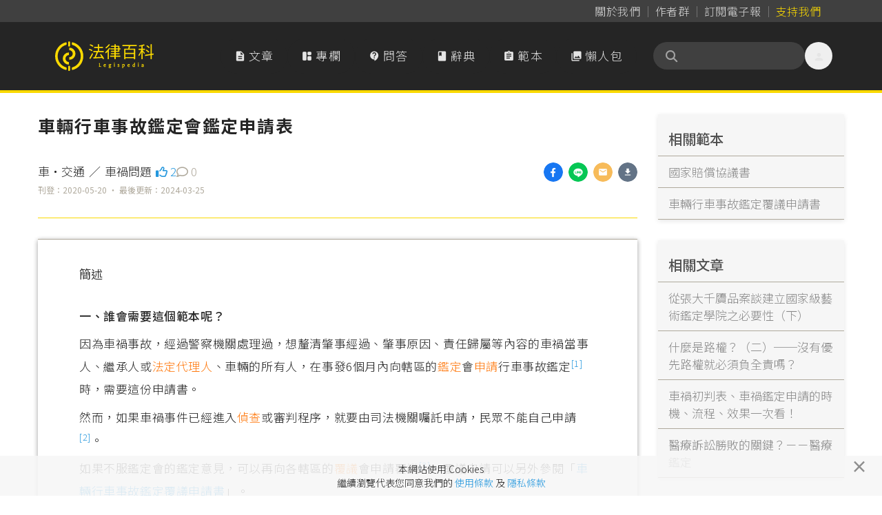

--- FILE ---
content_type: text/html; charset=UTF-8
request_url: https://www.legis-pedia.com/template/car-driving/235
body_size: 69704
content:
<!DOCTYPE html>
<html class="" lang="zh-TW">

  <head>
    <title id="pageTitle">車輛行車事故鑑定會鑑定申請表｜法律百科 Legispedia</title>

    <meta http-equiv="X-UA-Compatible" content="IE=edge,chrome=1">
    <meta http-equiv="Content-Type" content="text/html; charset=utf-8" />
    <meta http-equiv="content-language" content="zh-tw" />
    <META HTTP-EQUIV="EXPIRES" CONTENT="PUBLIC">
    <meta name="viewport" content="width=device-width, minimal-ui, initial-scale=1, maximum-scale=1">
    <meta name="csrf-token" content="7LSQFJWLsxdBzIJTIg1bp8r7nwdQo2QO818kBkki">

    <meta property="og:site_name" content="法律百科" />
    <meta property="og:type" content="website" />
    <meta property="fb:app_id" content="726560431037997" />

    <meta name="apple-mobile-web-app-capable" content="yes" />
    <meta name="apple-mobile-web-app-status-bar-style" content="black-translucent">

      <link href="https://www.legis-pedia.com/template/car-driving/235" rel="canonical">

  <meta property="og:title" content="法律百科｜車輛行車事故鑑定會鑑定申請表" />
  <meta name="description" content="">
  <meta property="og:description" content="" />
  <meta property="og:url" content="https://www.legis-pedia.com/template/car-driving/235" />
  <meta property="og:image" content="https://www.legis-pedia.com/images/share_img_new.png" />
  <link href="https://www.legis-pedia.com/images/share_img_new.png" rel="image_src" />
  <meta name="keywords" content="範本,車‧交通,車禍問題,車禍,鑑定,行車事故鑑定委員會,車輛行車事故鑑定及覆議作業辦法,肇事">

    
    <link type="image/x-icon" href="https://www.legis-pedia.com/favicon.ico" rel="icon" />
    <link type="image/x-icon" href="https://www.legis-pedia.com/favicon.ico" rel="shortcut icon" />

    
    <link href="/css/reset.css?id=503cb1c030223101236193bc11a43685" rel="preload" as="style" />
    <link href="/css/app.css?id=b28922278b75d2d0a9ff9580f3eb9e28" rel="preload" as="style" />
    <link href="/css/all.css?id=900d701f4975e5877fa34aa92afa0a72" rel="preload" as="style" />

    
    <link href="https://fonts.googleapis.com" rel="preconnect">
    <link href="https://fonts.gstatic.com" rel="preconnect" crossorigin>
    <link href="https://cdn.jsdelivr.net/" rel="preconnect" crossorigin>

    
    <link href="/css/reset.css?id=503cb1c030223101236193bc11a43685" rel="stylesheet" defer />
    <link href="https://cdn.jsdelivr.net/npm/bootstrap@4.6.2/dist/css/bootstrap.min.css" rel="stylesheet"
      integrity="sha384-xOolHFLEh07PJGoPkLv1IbcEPTNtaed2xpHsD9ESMhqIYd0nLMwNLD69Npy4HI+N" crossorigin="anonymous">
    <link href="/css/app.css?id=b28922278b75d2d0a9ff9580f3eb9e28" rel="stylesheet" defer />
    <link href="/css/all.css?id=900d701f4975e5877fa34aa92afa0a72" rel="stylesheet" defer />
    <link href="https://cdn.jsdelivr.net/npm/sweetalert2@11.21.0/dist/sweetalert2.min.css" rel="stylesheet">
    <link href="https://cdn.jsdelivr.net/npm/@splidejs/splide@4.1.4/dist/css/splide.min.css" rel="stylesheet">

    
    <!--[if lt IE 9]>
      <blade ___scripts_2___/>
    <![endif]-->

        <!-- Google tag (gtag.js) -->
    <script async src="https://www.googletagmanager.com/gtag/js?id=G-CVQNY8WWEH"></script>
    <script>
      window.dataLayer = window.dataLayer || [];

      function gtag() {
        dataLayer.push(arguments);
      }
      gtag('js', new Date());

      gtag('config', 'G-CVQNY8WWEH');
    </script>
      </head>

  <body class="hav-share tw-relative tw-overflow-x-hidden tw-pt-[108px] md:tw-pt-[135px]" data-spy="scroll"
    data-offset="0" data-target="#navigation">
    <script>
      window.fbAsyncInit = function() {
        FB.init({
          appId: '726560431037997',
          cookie: true,
          xfbml: true,
          version: 'v3.1'
        });

        FB.AppEvents.logPageView();

      };

      (function(d, s, id) {
        var js, fjs = d.getElementsByTagName(s)[0];
        if (d.getElementById(id)) {
          return;
        }
        js = d.createElement(s);
        js.id = id;
        js.src = "https://connect.facebook.net/zh_TW/sdk.js";
        js.async = true;
        fjs.parentNode.insertBefore(js, fjs);
      }(document, 'script', 'facebook-jssdk'));
    </script>
    
    
    
          <header class="header-menu tw-fixed tw--top-[.025px] tw-z-[990] tw-w-full tw-transition-all tw-duration-500 data-[stuck]:tw-drop-shadow-md">

  <nav class="header-nav tw-bg-neutral-700 data-[stuck]:tw-hidden"
       aria-label="Global">
    <div
         class="tw-mx-auto tw-grid tw-max-w-6xl tw-grid-flow-col tw-items-center tw-justify-center tw-gap-[2px] sm:tw-justify-end sm:tw-px-6">
      <a class="tw-inline tw-rounded-full tw-px-2 tw-py-1 tw-text-base tw-tracking-normal tw-text-neutral-300 tw-decoration-0 hover:tw-text-neutral-300"
         data-ripple-light="true"
         href="https://www.legis-pedia.com/about"><span
              class="tw-bg-gradient-to-r tw-from-neutral-400 tw-to-zinc-500 tw-bg-[length:0_1px] tw-bg-left-bottom tw-bg-no-repeat tw-pb-[1px] tw-transition-all tw-delay-100 tw-duration-300 hover:tw-bg-[length:100%_1px]">
          關於我們</span></a>
      <span class="tw-mt-[2px] tw-h-3/6 tw-border-0 tw-border-r tw-border-solid tw-border-neutral-500"></span>
      <a class="tw-inline tw-rounded-full tw-px-2 tw-py-1 tw-text-base tw-tracking-normal tw-text-neutral-300 tw-decoration-0 tw-delay-100 hover:tw-text-neutral-300"
         data-ripple-light="true"
         href="https://www.legis-pedia.com/authors"><span
              class="tw-bg-gradient-to-r tw-from-neutral-400 tw-to-zinc-500 tw-bg-[length:0_1px] tw-bg-left-bottom tw-bg-no-repeat tw-pb-[1px] tw-transition-all tw-delay-100 tw-duration-300 hover:tw-bg-[length:100%_1px]">
          作者群</span></a>
      <span class="tw-mt-[2px] tw-h-3/6 tw-border-0 tw-border-r tw-border-solid tw-border-neutral-500"></span>
      <a class="tw-inline tw-rounded-full tw-px-2 tw-py-1 tw-text-base tw-tracking-normal tw-text-neutral-300 tw-decoration-0 tw-delay-100 hover:tw-text-neutral-300"
         data-ripple-light="true"
         href="javascript:SubscriptionPopup.open();"><span
              class="rounded-sm tw-bg-gradient-to-r tw-from-neutral-400 tw-to-zinc-500 tw-bg-[length:0_1px] tw-bg-left-bottom tw-bg-no-repeat tw-pb-[1px] tw-transition-all tw-delay-100 tw-duration-300 hover:tw-bg-[length:100%_1px]">
          訂閱電子報</span></a>
      
      <span class="tw-mt-[2px] tw-h-3/6 tw-border-0 tw-border-r tw-border-solid tw-border-neutral-500"></span>
                    
        <a class="tw--mr-2 tw-inline tw-rounded-full tw-px-2 tw-py-1 tw-text-base tw-tracking-normal tw-text-primary tw-decoration-0 hover:tw-text-primary"
           data-ripple-light="true"
           href="https://support.legis-pedia.com/?utm_source=website&utm_medium=header_button"><span
                class="tw-bg-gradient-to-r tw-from-amber-700 tw-to-primary tw-bg-[length:0_1px] tw-bg-left-bottom tw-bg-no-repeat tw-pb-[1px] tw-transition-all tw-delay-100 tw-duration-300 hover:tw-bg-[length:100%_1px]">
            支持我們</span></a>
          </div>
  </nav>

  <nav class="tw-border-b-4 tw-border-primary tw-bg-secondary tw-transition-all tw-delay-300 tw-duration-400 data-[stuck]:tw-border-b"
       aria-label="Global">
    <div
         class="tw-container tw-mx-auto tw-flex tw-max-w-6xl tw-items-center tw-gap-x-2 tw-px-4 tw-py-4 tw-opacity-100 tw-transition-all tw-delay-300 tw-duration-500 data-[stuck]:tw-py-2">
      <div class="tw-flex xl:tw-hidden">
        <button id="btn-mobile-menu"
                class="tw-relative tw--ml-2 tw-h-10 tw-max-h-[40px] tw-w-10 tw-max-w-[40px] tw-select-none tw-rounded-full tw-text-center tw-align-middle tw-font-sans tw-font-medium tw-transition tw-delay-100 tw-duration-400 tw-ease-in-out hover:tw-bg-neutral-700/70 hover:tw-text-primary active:tw-bg-gray-900/20 disabled:tw-pointer-events-none disabled:tw-opacity-50 disabled:tw-shadow-none"
                data-ripple-light="true"
                aria-controls="mobile-menu"
                aria-expanded="false">
          <i class="material-icons tw--mb-1 tw-text-2xl tw-leading-[2.5rem] tw-text-neutral-200">
            &#xe5d2;
          </i>
        </button>
      </div>
      <a class="tw-inline-flex tw-shrink-0 tw-content-center tw-items-center tw-delay-500 data-[stuck]:tw-py-0 md:tw-py-3"
         href="https://www.legis-pedia.com">
        <span class="tw-sr-only">法律百科 Legispedia</span>
        <img class="tw-mr-2 tw-hidden tw-transition-all tw-delay-100 tw-duration-300 data-[stuck]:tw-opacity-0 md:tw-inline-block"
             src="https://www.legis-pedia.com/img/logo-only.svg"
             alt="法律百科Logo"
             height="43px"
             width="41.109px" />
        <img class="tw-inline-block tw-max-h-[32px] tw-self-center tw-duration-300 data-[stuck]:tw-delay-[400ms] md:tw-max-h-max md:data-[stuck]:tw--ml-[49.18px] md:data-[stuck]:tw-max-h-[35px]"
             src="https://www.legis-pedia.com/img/logo-text-only.svg"
             alt="法律百科Logo文字"
             height="35.016px"
             width="93.734px" />
      </a>
      <div class="tw-ml-auto tw-mr-0 tw-flex tw-items-center tw-gap-x-2">
        <div class="tw-hidden tw-gap-x-2 tw-align-middle xl:tw-flex">
          <a class="tw-aligen-items-center tw-flex tw-text-nowrap tw-rounded-full tw-bg-secondary tw-px-5 tw-py-3 tw-align-middle tw-tracking-wider tw-text-neutral-200 tw-transition tw-delay-100 tw-duration-500 tw-ease-in-out hover:tw-bg-neutral-700/70 hover:tw-text-primary"
             data-ripple-light="true"
             href="https://www.legis-pedia.com/article">
            <i class="material-icons tw-mr-1 !tw-leading-[1.745rem]">
              &#xe873;
            </i>
            文章
          </a>
          <a class="tw-aligen-items-center tw-flex tw-text-nowrap tw-rounded-full tw-bg-secondary tw-px-5 tw-py-3 tw-align-middle tw-tracking-wider tw-text-neutral-200 tw-transition tw-delay-100 tw-duration-500 tw-ease-in-out hover:tw-bg-neutral-700/70 hover:tw-text-primary"
             data-ripple-light="true"
             href="https://www.legis-pedia.com/columns">
            <i class="material-icons-round tw-mr-1 !tw-leading-[1.745rem]">
              &#xe66b;
            </i>
            專欄
          </a>
          <a class="tw-aligen-items-center tw-flex tw-text-nowrap tw-rounded-full tw-bg-secondary tw-px-5 tw-py-3 tw-align-middle tw-tracking-wider tw-text-neutral-200 tw-transition tw-delay-100 tw-duration-400 tw-ease-in-out hover:tw-bg-neutral-700/70 hover:tw-text-primary"
             data-ripple-light="true"
             href="https://www.legis-pedia.com/QA">
            <i class="material-icons-round tw-mr-1 !tw-leading-[1.745rem]">
              &#xe94c;
            </i>
            問答
          </a>
          <a class="tw-aligen-items-center tw-flex tw-text-nowrap tw-rounded-full tw-bg-secondary tw-px-5 tw-py-3 tw-align-middle tw-tracking-wider tw-text-neutral-200 tw-transition tw-delay-100 tw-duration-400 tw-ease-in-out hover:tw-bg-neutral-700/70 hover:tw-text-primary"
             data-ripple-light="true"
             href="https://www.legis-pedia.com/dictionary">
            <i class="material-icons tw-mr-1 !tw-leading-[1.745rem]">
              &#xe865;
            </i>
            辭典
          </a>
          <a class="tw-aligen-items-center tw-flex tw-text-nowrap tw-rounded-full tw-bg-secondary tw-px-5 tw-py-3 tw-align-middle tw-tracking-wider tw-text-neutral-200 tw-transition tw-delay-100 tw-duration-400 tw-ease-in-out hover:tw-bg-neutral-700/70 hover:tw-text-primary"
             data-ripple-light="true"
             href="https://www.legis-pedia.com/template">
            <i class="material-icons tw-mr-1 !tw-leading-[1.745rem]">
              &#xe85d;
            </i>
            範本
          </a>
          <a class="tw-aligen-items-center tw-flex tw-text-nowrap tw-rounded-full tw-bg-secondary tw-px-5 tw-py-3 tw-align-middle tw-tracking-wider tw-text-neutral-200 tw-transition tw-delay-100 tw-duration-400 tw-ease-in-out hover:tw-bg-neutral-700/70 hover:tw-text-primary"
             data-ripple-light="true"
             href="https://www.legis-pedia.com/topic/graphics">
            <i class="material-icons tw-mr-1 !tw-leading-[1.745rem]">
              &#xe413;
            </i>
            懶人包
          </a>
        </div>
        <div class="tw-ml-6 tw-flex tw-flex-row tw-items-end tw-gap-x-2">

          <form class="searchbar tw-mb-0 tw-flex tw-flex-nowrap">
  <div class="tw-relative tw-h-10 tw-w-full tw-min-w-[180px] tw-max-w-[220px] tw-overflow-x-clip">
    <div
      class="tw-absolute tw-left-4 tw-top-2/4 tw-z-10 tw-grid tw-h-5 tw-w-5 tw--translate-y-2/4 tw-place-items-center tw-text-neutral-400">
      <i class="fas fa-search" aria-hidden="true"></i>
    </div>
    <input
      class="tw-peer tw-h-full tw-w-full tw-rounded-full tw-bg-neutral-700 tw-py-2.5 !tw-pr-9 tw-pl-10 tw-text-sm tw-font-normal tw-tracking-normal tw-text-neutral-200 tw-outline-0 tw-transition-all tw-duration-500 placeholder:tw-text-neutral-500 data-[stuck]:tw-py-2"
      id="searchIinput" name="search_key" aria-label="關鍵字搜尋" aria-describedby="btn-search-addon" placeholder="" />
  </div>
</form>


          <button class="tw-relative tw--mr-2 tw-hidden tw-h-10 tw-max-h-[40px] tw-w-10 tw-max-w-[40px] tw-select-none tw-rounded-full tw-text-center tw-align-middle tw-font-sans tw-font-medium tw-transition tw-delay-100 tw-duration-400 tw-ease-in-out hover:tw-bg-neutral-700/70 hover:tw-text-primary active:tw-bg-gray-900/20 disabled:tw-pointer-events-none disabled:tw-opacity-50 disabled:tw-shadow-none xl:tw-inline-block"
                  data-ripple-light="true"
                  data-popover-target="menu">
            <i class="material-icons tw--mb-1 tw-text-2xl tw-leading-[2.5rem] tw-text-neutral-200">
              &#xe7fd;
            </i>
          </button>
          <ul class="tw-absolute tw-z-10 tw-min-w-[180px] tw-overflow-auto tw-rounded-md tw-border tw-border-neutral-50 tw-bg-white tw-p-3 tw-text-sm tw-text-neutral-500 tw-opacity-0 tw-shadow-lg tw-shadow-neutral-500/10 focus:tw-outline-none"
              data-popover="menu"
              data-popover-placement="bottom-end"
              role="menu">
                          <li>
                <div class="tw-space-y-1">
                  <a class="tw-block tw-rounded-full tw-px-5 tw-py-2 tw-text-base tw-font-medium tw-text-neutral-500 hover:tw-bg-secondary hover:tw-text-primary"
                     data-ripple-light="true"
                     href="https://www.legis-pedia.com/login">登入</a>
                  <a class="tw-block tw-rounded-full tw-px-5 tw-py-2 tw-text-base tw-font-medium tw-text-neutral-500 hover:tw-bg-secondary hover:tw-text-primary"
                     data-ripple-light="true"
                     href="https://www.legis-pedia.com/register">註冊</a>
                </div>
              </li>
                      </ul>
        </div>
      </div>
    </div>
    <div id="mobile-menu"
         class="tw-hidden xl:!tw-hidden">
      <div class="tw-space-y-1 tw-px-2 tw-pb-3 tw-pt-2 sm:tw-px-3">
        <!-- Current: "bg-gray-900 text-white", Default: "text-gray-300 hover:bg-gray-700 hover:text-white" -->
        <a class="tw-aligen-items-center tw-flex tw-rounded-full tw-bg-secondary tw-px-5 tw-py-3 tw-align-middle tw-tracking-wider tw-text-neutral-200 tw-transition tw-delay-100 tw-duration-500 tw-ease-in-out hover:tw-bg-neutral-700/70 hover:tw-text-primary"
           data-ripple-light="true"
           href="https://www.legis-pedia.com/article">
          <i class="material-icons tw-mr-1 !tw-leading-[2rem]">
            &#xe873;
          </i>
          文章
        </a>
        <a class="tw-aligen-items-center tw-flex tw-rounded-full tw-bg-secondary tw-px-5 tw-py-3 tw-align-middle tw-tracking-wider tw-text-neutral-200 tw-transition tw-delay-100 tw-duration-500 tw-ease-in-out hover:tw-bg-neutral-700/70 hover:tw-text-primary"
           data-ripple-light="true"
           href="https://www.legis-pedia.com/columns">
          <i class="material-icons tw-mr-1 !tw-leading-[2rem]">
            &#xe66b;
          </i>
          專欄
        </a>
        <a class="tw-aligen-items-center tw-flex tw-rounded-full tw-bg-secondary tw-px-5 tw-py-3 tw-align-middle tw-tracking-wider tw-text-neutral-200 tw-transition tw-delay-100 tw-duration-400 tw-ease-in-out hover:tw-bg-neutral-700/70 hover:tw-text-primary"
           data-ripple-light="true"
           href="https://www.legis-pedia.com/QA">
          <i class="material-icons-round tw-mr-1 !tw-leading-[1.745rem]">
            &#xe94c;
          </i>
          問答
        </a>
        <a class="tw-aligen-items-center tw-flex tw-rounded-full tw-bg-secondary tw-px-5 tw-py-3 tw-align-middle tw-tracking-wider tw-text-neutral-200 tw-transition tw-delay-100 tw-duration-400 tw-ease-in-out hover:tw-bg-neutral-700/70 hover:tw-text-primary"
           data-ripple-light="true"
           href="https://www.legis-pedia.com/dictionary">
          <i class="material-icons tw-mr-1 !tw-leading-[1.745rem]">
            &#xe865;
          </i>
          辭典
        </a>
        <a class="tw-aligen-items-center tw-flex tw-rounded-full tw-bg-secondary tw-px-5 tw-py-3 tw-align-middle tw-tracking-wider tw-text-neutral-200 tw-transition tw-delay-100 tw-duration-400 tw-ease-in-out hover:tw-bg-neutral-700/70 hover:tw-text-primary"
           data-ripple-light="true"
           href="https://www.legis-pedia.com/template">
          <i class="material-icons tw-mr-1 !tw-leading-[1.745rem]">
            &#xe85d;
          </i>
          範本
        </a>
        <a class="tw-aligen-items-center tw-flex tw-rounded-full tw-bg-secondary tw-px-5 tw-py-3 tw-align-middle tw-tracking-wider tw-text-neutral-200 tw-transition tw-delay-100 tw-duration-400 tw-ease-in-out hover:tw-bg-neutral-700/70 hover:tw-text-primary"
           data-ripple-light="true"
           href="https://www.legis-pedia.com/topic/graphics">
          <i class="material-icons tw-mr-1 !tw-leading-[1.745rem]">
            &#xe413;
          </i>
          懶人包
        </a>
      </div>
      <div class="tw-border-t tw-border-gray-700 tw-pb-5 tw-pt-4">
                  <div class="tw-space-y-1 tw-px-2 sm:tw-px-3">
            <a class="tw-block tw-rounded-full tw-px-5 tw-py-2 tw-text-base tw-font-medium tw-text-neutral-400 hover:tw-bg-neutral-700 hover:tw-text-neutral-200"
               data-ripple-light="true"
               href="https://www.legis-pedia.com/login">登入</a>
            <a class="tw-block tw-rounded-full tw-px-5 tw-py-2 tw-text-base tw-font-medium tw-text-neutral-400 hover:tw-bg-neutral-700 hover:tw-text-neutral-200"
               data-ripple-light="true"
               href="https://www.legis-pedia.com/register">註冊</a>
          </div>
              </div>
  </nav>
</header>



    
      <div class="container">
        <div class="row">
      <div class="col-md-9 page-main-col TemplateOnePage">
        <div>
                    <h1 class="page-title article-forprint" id="pageTitle">
            車輛行車事故鑑定會鑑定申請表
                                  </h1>
        </div>
        <div class="article-forprint">
          <div class="float-right article-admin-right">
            <ul class="lesgis-share-ui">
              
              <li>
                <a href="https://www.facebook.com/sharer.php?u=https%3A%2F%2Fwww.legis-pedia.com%2Ftemplate%2Fcar-driving%2F235" onclick="Page.ga_click2('Share_Aricle_fb', '車輛行車事故鑑定會鑑定申請表', 1)" target="_blank" rel="noreferrer noopener">
                  <div style="width:28px; height:28px; border-radius:50%; background-image: url('/images/icons/share/facebook.png'); background-size: contain;">
                  </div>
                </a>
              </li>
              
              <li>
                
                <a class="view-on-destop" href="https://social-plugins.line.me/lineit/share?url=&text=法律百科｜車輛行車事故鑑定會鑑定申請表+https%3A%2F%2Fwww.legis-pedia.com%2Ftemplate%2Fcar-driving%2F235&from=line_scheme" onclick="Page.ga_click2('Share_Aricle_line', '車輛行車事故鑑定會鑑定申請表', 1)" target="_blank" rel="noreferrer noopener">
                  <div style="width:28px; height:28px; border-radius:50%; background-image: url('/images/icons/share/line.png'); background-size: contain;">
                  </div>
                </a>
                
                <a class="view-on-mobile" href="http://line.me/R/msg/text/?法律百科｜車輛行車事故鑑定會鑑定申請表%0D%0Ahttps%3A%2F%2Fwww.legis-pedia.com%2Ftemplate%2Fcar-driving%2F235" onclick="Page.ga_click2('Share_Aricle_line', '車輛行車事故鑑定會鑑定申請表', 1)" target="_blank" rel="noreferrer noopener">
                  <div style="width:28px; height:28px; border-radius:50%; background-image: url('/images/icons/share/line.png'); background-size: contain;">
                  </div>
                </a>
              </li>
              
              <li>
                <a href="mailto:?subject=法律百科｜車輛行車事故鑑定會鑑定申請表&body=文章網址：https%3A%2F%2Fwww.legis-pedia.com%2Ftemplate%2Fcar-driving%2F235" onclick="Page.ga_click2('Share_Aricle_mail', '車輛行車事故鑑定會鑑定申請表', 1)">
                  <div style="width:28px; height:28px; border-radius:50%; background-image: url('/images/icons/share/email.png'); background-size: contain;">
                  </div>
                </a>
              </li>
              
              <li>
                <a href="javascript:Page.generateDownload(235);" onclick="Page.ga_click2('Share_Aricle_download', '車輛行車事故鑑定會鑑定申請表', 1)">
                  <div style="width:28px; height:28px; border-radius:50%; background-image: url('/images/icons/share/download.png'); background-size: contain;">
                  </div>
                </a>
              </li>
            </ul>
          </div>

                      <div class="d-inline-block">
              <a class="article-tag tag-one pl-0" href="https://www.legis-pedia.com/template/car-driving">車‧交通</a>
                                            ／ <a class="article-tag tag-one" href="https://www.legis-pedia.com/template/car-driving?t=30">車禍問題</a>
                          </div>
                          <div class="tw-inline-flex tw-gap-x-2">
  <a class="theme-gray  tw-items-center"
    href="javascript:Page.Action.like('template', 235)">
    <i class="far fa-thumbs-up"></i>
    <span class="template-235-likes">2</span>
  </a>

  <a class="theme-gray tw-items-center" href="#comment-list.for-template-235">
    <i class="far fa-comment"></i>
    <span class="template-235-Comments">0</span>
  </a>
</div>

            
            <br /><span class="theme-gray small">刊登：2020-05-20
              ‧ 最後更新：2024-03-25</span>

            
          </div>
          <hr>
          <div class="article-one article-forprint" id="articleOne">

                          <div class="article-content-group template-content-main">

                <div class="article-content">
                  <h4 class="article-case-headline desc-head tempale-group-head">簡述</h4>

                  <div class="article-content-one" id="caseContent">
                    <h2 class="heading">&#19968;&#12289;&#35504;&#26371;&#38656;&#35201;&#36889;&#20491;&#31684;&#26412;&#21602;&#65311;</h2>

<p>&#22240;&#28858;&#36554;&#31117;&#20107;&#25925;&#65292;&#32147;&#36942;&#35686;&#23519;&#27231;&#38364;&#34389;&#29702;&#36942;&#65292;&#24819;&#37328;&#28165;&#32903;&#20107;&#32147;&#36942;&#12289;&#32903;&#20107;&#21407;&#22240;&#12289;&#36012;&#20219;&#27512;&#23660;&#31561;&#20839;&#23481;&#30340;&#36554;&#31117;&#30070;&#20107;&#20154;&#12289;&#32380;&#25215;&#20154;&#25110;&#27861;&#23450;&#20195;&#29702;&#20154;&#12289;&#36554;&#36635;&#30340;&#25152;&#26377;&#20154;&#65292;&#22312;&#20107;&#30332;6&#20491;&#26376;&#20839;&#21521;&#36676;&#21312;&#30340;&#37969;&#23450;&#26371;&#30003;&#35531;&#34892;&#36554;&#20107;&#25925;&#37969;&#23450;<sup data-footnote-id="ft6x4"><a href="#footnote-1" id="footnote-marker-1-1" rel="footnote">[1]</a></sup>&#26178;&#65292;&#38656;&#35201;&#36889;&#20221;&#30003;&#35531;&#26360;&#12290;</p>

<p>&#28982;&#32780;&#65292;&#22914;&#26524;&#36554;&#31117;&#20107;&#20214;&#24050;&#32147;&#36914;&#20837;&#20597;&#26597;&#25110;&#23529;&#21028;&#31243;&#24207;&#65292;&#23601;&#35201;&#30001;&#21496;&#27861;&#27231;&#38364;&#22225;&#35351;&#30003;&#35531;&#65292;&#27665;&#30526;&#19981;&#33021;&#33258;&#24049;&#30003;&#35531;<sup data-footnote-id="89i5v"><a href="#footnote-2" id="footnote-marker-2-1" rel="footnote">[2]</a></sup>&#12290;</p>

<p>&#22914;&#26524;&#19981;&#26381;&#37969;&#23450;&#26371;&#30340;&#37969;&#23450;&#24847;&#35211;&#65292;&#21487;&#20197;&#20877;&#21521;&#21508;&#36676;&#21312;&#30340;&#35206;&#35696;&#26371;&#30003;&#35531;&#35206;&#35696;<sup data-footnote-id="m46no"><a href="#footnote-3" id="footnote-marker-3-1" rel="footnote">[3]</a></sup>&#65292;&#35206;&#35696;&#30003;&#35531;&#21487;&#20197;&#21478;&#22806;&#21443;&#38321;&#12300;<a href="/template/car-driving/236">&#36554;&#36635;&#34892;&#36554;&#20107;&#25925;&#37969;&#23450;&#35206;&#35696;&#30003;&#35531;&#26360;</a>&#12301;&#12290;</p>

<h2 class="heading">&#20108;&#12289;&#31684;&#26412;&#20358;&#28304;</h2>

<p>&#36554;&#36635;&#34892;&#36554;&#20107;&#25925;&#37969;&#23450;&#26371;&#37969;&#23450;&#30003;&#35531;&#34920;&#30340;&#31684;&#26412;&#65292;&#20358;&#33258;&#20132;&#36890;&#37096;&#20844;&#36335;&#32317;&#23616;&#30435;&#29702;&#26381;&#21209;&#32178;&#65288;n.d.&#65289;&#65292;&#12298;<a href="https://www.mvdis.gov.tw/m3-emv-vil/cac/download">&#37969;&#23450;&#30003;&#35531;&#34920;&#19979;&#36617;</a>&#12299;&#65292;&#19979;&#36617;<a href="/uploads/user/193/20200519/%E4%BA%A4%E9%80%9A%E9%83%A8%E5%85%AC%E8%B7%AF%E7%B8%BD%E5%B1%80%E9%91%91%E5%AE%9A%E7%94%B3%E8%AB%8B%E8%A1%A8.pdf">PDF&#27284;(.pdf)&#35531;&#40670;&#25105;</a>&#12290;</p>

<section class="footnotes">
<header>
<p>&#35387;&#33139;</p>
</header>

<ol>
	<li data-footnote-id="ft6x4" id="footnote-1"><a href="#footnote-marker-1-1">&#12288;</a> <cite><a href="https://law.moj.gov.tw/LawClass/LawSingle.aspx?pcode=K0040001&amp;flno=67">&#20844;&#36335;&#27861;&#31532;67&#26781;</a>&#65306;&#12300;<br>
	I &#36554;&#36635;&#34892;&#36554;&#20107;&#25925;&#37969;&#23450;&#21450;&#35206;&#35696;&#20107;&#38917;&#65292;&#30001;&#20132;&#36890;&#37096;&#25351;&#23450;&#20043;&#25152;&#23660;&#27231;&#38364;&#36774;&#29702;&#12290;&#20294;&#20854;&#20107;&#25925;&#30332;&#29983;&#25152;&#22312;&#22320;&#26044;&#30452;&#36676;&#24066;&#34892;&#25919;&#36676;&#21312;&#20839;&#32773;&#65292;&#30001;&#30452;&#36676;&#24066;&#25919;&#24220;&#25110;&#20854;&#25351;&#23450;&#20043;&#25152;&#23660;&#27231;&#38364;&#36774;&#29702;&#65292;&#25110;&#20134;&#24471;&#22996;&#35351;&#20132;&#36890;&#37096;&#25351;&#23450;&#20043;&#25152;&#23660;&#27231;&#38364;&#12290;<br>
	II &#21069;&#38917;&#36554;&#36635;&#34892;&#36554;&#20107;&#25925;&#37969;&#23450;&#21450;&#35206;&#35696;&#20316;&#26989;&#36774;&#27861;&#65292;&#30001;&#20132;&#36890;&#37096;&#26371;&#21516;&#20839;&#25919;&#37096;&#12289;&#27861;&#21209;&#37096;&#23450;&#20043;&#12290;&#12301;</cite></li>
	<li data-footnote-id="89i5v" id="footnote-2"><a href="#footnote-marker-2-1">&#12288;</a> <cite><a href="https://law.moj.gov.tw/LawClass/LawSingle.aspx?pcode=K0040045&amp;flno=3">&#36554;&#36635;&#34892;&#36554;&#20107;&#25925;&#37969;&#23450;&#21450;&#35206;&#35696;&#20316;&#26989;&#36774;&#27861;&#31532;3&#26781;</a>&#65306;&#12300;&#37969;&#23450;&#26371;&#21463;&#29702;&#34892;&#36554;&#20107;&#25925;&#37969;&#23450;&#26696;&#20214;&#20197;&#32147;&#35686;&#23519;&#27231;&#38364;&#34389;&#29702;&#65292;&#20006;&#32147;&#34892;&#36554;&#20107;&#25925;&#30070;&#20107;&#20154;&#25110;&#20854;&#32380;&#25215;&#20154;&#25110;&#27861;&#23450;&#20195;&#29702;&#20154;&#12289;&#36554;&#36635;&#25152;&#26377;&#20154;&#30003;&#35531;&#65292;&#25110;&#32147;&#29694;&#22580;&#34389;&#29702;&#27231;&#38364;&#31227;&#36865;&#12289;&#21496;&#27861;&#27231;&#38364;&#22225;&#35351;&#28858;&#38480;&#12290;&#20294;&#19979;&#21015;&#26696;&#20214;&#19981;&#20104;&#21463;&#29702;&#37969;&#23450;&#65306;<br>
	&#19968;&#12289;&#37969;&#23450;&#26696;&#20214;&#36914;&#20837;&#20597;&#26597;&#25110;&#23529;&#21028;&#31243;&#24207;&#20013;&#65292;&#19988;&#38750;&#32147;&#21496;&#27861;&#27231;&#38364;&#22225;&#35351;&#32773;&#12290;<br>
	&#20108;&#12289;&#30003;&#35531;&#25110;&#35686;&#65288;&#25010;&#65289;&#27231;&#38364;&#31227;&#36865;&#20043;&#26696;&#20214;&#36317;&#32903;&#20107;&#26085;&#26399;&#36926;&#20845;&#20491;&#26376;&#20197;&#19978;&#12290;&#20294;&#22240;&#22825;&#28797;&#25110;&#20854;&#20182;&#19981;&#21487;&#27512;&#36012;&#20043;&#20107;&#30001;&#32780;&#36978;&#35492;&#35442;&#26399;&#38480;&#32773;&#65292;&#19981;&#22312;&#27492;&#38480;&#12290;<br>
	&#19977;&#12289;&#38750;&#23660;&#36947;&#36335;&#20132;&#36890;&#31649;&#29702;&#34389;&#32624;&#26781;&#20363;&#31532;&#19977;&#26781;&#31532;&#19968;&#27454;&#25152;&#25351;&#36947;&#36335;&#31684;&#22285;&#20043;&#34892;&#36554;&#20107;&#25925;&#26696;&#20214;&#12290;<br>
	&#22235;&#12289;&#24050;&#37969;&#23450;&#20043;&#34892;&#36554;&#20107;&#25925;&#26696;&#20214;&#12290;&#12301;</cite></li>
	<li data-footnote-id="m46no" id="footnote-3"><a href="#footnote-marker-3-1">&#12288;</a> <cite><a href="https://law.moj.gov.tw/LawClass/LawSingle.aspx?pcode=K0040045&amp;flno=11">&#36554;&#36635;&#34892;&#36554;&#20107;&#25925;&#37969;&#23450;&#21450;&#35206;&#35696;&#20316;&#26989;&#36774;&#27861;&#31532;11&#26781;</a>&#65306;&#12300;<br>
	I&nbsp;&#30070;&#20107;&#20154;&#25110;&#20854;&#32380;&#25215;&#20154;&#25110;&#20854;&#27861;&#23450;&#20195;&#29702;&#20154;&#12289;&#36554;&#36635;&#25152;&#26377;&#20154;&#23565;&#26044;&#37969;&#23450;&#26371;&#25152;&#20316;&#37969;&#23450;&#24847;&#35211;&#26377;&#30064;&#35696;&#26178;&#65292;&#24471;&#21521;&#35442;&#36676;&#21312;&#35206;&#35696;&#26371;&#30003;&#35531;&#35206;&#35696;&#65292;&#23565;&#26044;&#37969;&#23450;&#35206;&#35696;&#19981;&#24471;&#20877;&#30003;&#35531;&#35206;&#35696;&#12290;&#35206;&#35696;&#26696;&#20214;&#20854;&#24050;&#36914;&#20837;&#21496;&#27861;&#31243;&#24207;&#32773;&#65292;&#25033;&#21521;&#35442;&#31649;&#21496;&#27861;&#27231;&#38364;&#32882;&#35531;&#36681;&#36865;&#35206;&#35696;&#26371;&#35206;&#35696;&#12290;<br>
	II &#37941;&#20844;&#36335;&#28151;&#21512;&#24615;&#34892;&#36554;&#32903;&#20107;&#26696;&#20214;&#37969;&#23450;&#20107;&#38917;&#65292;&#30001;&#20132;&#36890;&#37096;&#20844;&#36335;&#32317;&#23616;&#35206;&#35696;&#26371;&#21463;&#29702;&#12290;&#12301;</cite></li>
</ol>
</section>

                  </div>

                                  </div>


              </div>
            

            <div class="article-content-group">
              <div class="article-content">
                <div class="article-content-one">
                  <ul class="text-secondary" style="line-height: 20px; font-size: 14px; text-indent: -1em;">
                    <li class="mb-2">． 作者及網站無償分享法律知識，範本與範本解說僅供使用者參考，請詳細閱讀內容，並依個人情況調整。</li>
                    <li>． 如有任何疑問，請洽詢專業律師。使用者因為使用範本、範本解說，發生法律爭議或遭受損害，作者及網站不負擔任何保證責任。</li>
                  </ul>
                </div>
              </div>

              <hr />

                              <div class="article-content">
                  <h4 class="tempale-desc-headline desc-head tempale-group-head">其他版本</h4>

                  <div class="article-case article-content-one" id="caseContent">
                    <ul class="default">
	<li>&#33274;&#21271;&#24066;&#29256;&#26412;</li>
</ul>

<p>&#20358;&#33258;&#33274;&#21271;&#24066;&#25919;&#24220;&#24066;&#27665;&#26381;&#21209;&#22823;&#24179;&#33274;&#65288;n.d.&#65289;&#65292;&#12298;<a href="https://service.gov.taipei/Case/ApplyWay/201907180231">&#27665;&#30526;&#65288;&#30070;&#20107;&#20154;&#65289;&#30003;&#35531;&#34892;&#36554;&#20107;&#25925;&#37969;&#23450;</a>&#12299;&#65292;&#19979;&#36617;<a href="/uploads/user/193/20200519/%E8%87%BA%E5%8C%97%E5%B8%82%E8%BB%8A%E8%BC%9B%E8%A1%8C%E8%BB%8A%E4%BA%8B%E6%95%85%E9%91%91%E5%AE%9A%E7%94%B3%E8%AB%8B%E8%A1%A8.doc">Word&#27284;(.docx)&#35531;&#40670;&#25105;</a>&#65292;<a href="/uploads/user/193/20200519/%E8%87%BA%E5%8C%97%E5%B8%82%E8%BB%8A%E8%BC%9B%E8%A1%8C%E8%BB%8A%E4%BA%8B%E6%95%85%E9%91%91%E5%AE%9A%E7%94%B3%E8%AB%8B%E8%A1%A8.pdf">PDF&#27284;(.pdf)&#35531;&#40670;&#25105;</a>&#12290;</p>

<ul class="default">
	<li>&#26032;&#21271;&#24066;&#29256;&#26412;</li>
</ul>

<p>&#20358;&#33258;&#26032;&#21271;&#24066;&#25919;&#24220;&#20132;&#36890;&#20107;&#20214;&#35009;&#27770;&#34389;&#65288;2019&#65289;&#65292;&#12298;<a href="https://traffic-tad.ntpc.gov.tw/home.jsp?id=32fb7896c7e72ec1">&#21508;&#39006;&#34920;&#21934;&#19979;&#36617;</a>&#12299;&#65292;&#19979;&#36617;<a href="/uploads/user/193/20200519/%E6%96%B0%E5%8C%97%E5%B8%82%E6%94%BF%E5%BA%9C%E4%BA%A4%E9%80%9A%E4%BA%8B%E4%BB%B6%E8%A3%81%E6%B1%BA%E8%99%95%E9%91%91%E5%AE%9A%E7%94%B3%E8%AB%8B%E8%A1%A8.doc">Word&#27284;(.docx)&#35531;&#40670;&#25105;</a>&#65292;<a href="/uploads/user/193/20200519/%E6%96%B0%E5%8C%97%E5%B8%82%E6%94%BF%E5%BA%9C%E4%BA%A4%E9%80%9A%E4%BA%8B%E4%BB%B6%E8%A3%81%E6%B1%BA%E8%99%95%E9%91%91%E5%AE%9A%E7%94%B3%E8%AB%8B%E8%A1%A8.pdf">PDF&#27284;(.pdf)&#35531;&#40670;&#25105;</a>&#65307;&#19979;&#36617;&#26032;&#21271;&#24066;&#25919;&#24220;&#30340;<a href="/uploads/user/193/20200519/%E6%96%B0%E5%8C%97%E5%B8%82%E6%94%BF%E5%BA%9C%E4%BA%A4%E9%80%9A%E4%BA%8B%E4%BB%B6%E8%A3%81%E6%B1%BA%E8%99%95%E9%91%91%E5%AE%9A%E7%94%B3%E8%AB%8B%E8%A1%A8-%E7%AF%84%E4%BE%8B.doc">&#31684;&#20363;Word&#27284;(.docx)&#35531;&#40670;&#25105;</a>&#12290;</p>

<ul class="default">
	<li>&#26691;&#22290;&#24066;&#29256;&#26412;</li>
</ul>

<p>&#20358;&#33258;&#26691;&#22290;&#24066;&#25919;&#24220;&#36554;&#36635;&#34892;&#36554;&#20107;&#25925;&#37969;&#23450;&#26371;&#65288;2019&#65289;&#65292;&#12298;<a href="https://traffic.tycg.gov.tw/tytaic/Service/download/upt.aspx?p0=2">&#26412;&#24066;&#36554;&#36635;&#34892;&#36554;&#20107;&#25925;&#37969;&#23450;&#30003;&#35531;&#34920;</a>&#12299;&#65292;&#19979;&#36617;<a href="/uploads/user/193/20200519/%E6%A1%83%E5%9C%92%E8%BB%8A%E9%91%91%E6%9C%83%E9%91%91%E5%AE%9A%E7%94%B3%E8%AB%8B%E8%A1%A8.doc">Word&#27284;(.docx)&#35531;&#40670;&#25105;</a>&#65292;<a href="/uploads/user/193/20200519/%E6%A1%83%E5%9C%92%E8%BB%8A%E9%91%91%E6%9C%83%E9%91%91%E5%AE%9A%E7%94%B3%E8%AB%8B%E8%A1%A8.pdf">PDF&#27284;(.pdf)&#35531;&#40670;&#25105;</a>&#12290;</p>

<ul class="default">
	<li>&#33274;&#20013;&#24066;&#29256;&#26412;</li>
</ul>

<p>&#20358;&#33258;&#33274;&#20013;&#24066;&#25919;&#24220;&#20132;&#36890;&#23616;&#36554;&#36635;&#34892;&#36554;&#20107;&#25925;&#37969;&#23450;&#26371;&#65288;2019&#65289;&#65292;&#12298;<a href="https://www.traffic.taichung.gov.tw/sub/form/index-1.asp?Parser=3,17,154,,,,2285,255">&#33274;&#20013;&#24066;&#36554;&#36635;&#34892;&#36554;&#20107;&#25925;&#37969;&#23450;&#30003;&#35531;&#26360;</a>&#12299;&#65292;&#19979;&#36617;<a href="/uploads/user/193/20200519/%E8%87%BA%E4%B8%AD%E5%B8%82%E8%A1%8C%E8%BB%8A%E4%BA%8B%E6%95%85%E9%91%91%E5%AE%9A%E7%94%B3%E8%AB%8B%E8%A1%A8.doc">Word&#27284;(.docx)&#35531;&#40670;&#25105;</a>&#65292;<a href="/uploads/user/193/20200519/%E8%87%BA%E4%B8%AD%E5%B8%82%E8%A1%8C%E8%BB%8A%E4%BA%8B%E6%95%85%E9%91%91%E5%AE%9A%E7%94%B3%E8%AB%8B%E8%A1%A8.pdf">PDF&#27284;(.pdf)&#35531;&#40670;&#25105;</a>&#12290;</p>

<ul class="default">
	<li>&#33274;&#21335;&#24066;&#29256;&#26412;</li>
</ul>

<p>&#20358;&#33258;&#33274;&#21335;&#24066;&#25919;&#24220;&#20132;&#36890;&#23616;&#65288;n.d.&#65289;&#65292;&#12298;<a href="https://traffic.tainan.gov.tw/application/download-list/detail?id=907ca3be-60d5-421d-aa00-2d1cdb306db2">&#36554;&#36635;&#34892;&#36554;&#20107;&#25925;&#37969;&#23450;&#30003;&#35531;</a>&#12299;&#65292;&#19979;&#36617;<a href="/uploads/user/193/20240325/%E8%87%BA%E5%8D%97%E5%B8%82%E8%BB%8A%E8%BC%9B%E8%A1%8C%E8%BB%8A%E4%BA%8B%E6%95%85%E9%91%91%E5%AE%9A%E7%94%B3%E8%AB%8B%E8%A1%A8.docx">Word&#27284;(.docx)&#35531;&#40670;&#25105;</a>&#65292;<a href="/uploads/user/193/20240325/%E8%87%BA%E5%8D%97%E5%B8%82%E8%BB%8A%E8%BC%9B%E8%A1%8C%E8%BB%8A%E4%BA%8B%E6%95%85%E9%91%91%E5%AE%9A%E7%94%B3%E8%AB%8B%E8%A1%A8.pdf">PDF&#27284;(.pdf)&#35531;&#40670;&#25105;</a>&#12290;</p>

<ul class="default">
	<li>&#39640;&#38596;&#24066;&#29256;&#26412;</li>
</ul>

<p>&#20358;&#33258;&#39640;&#38596;&#24066;&#25919;&#24220;&#20132;&#36890;&#23616;&#36554;&#36635;&#34892;&#36554;&#20107;&#25925;&#37969;&#23450;&#22996;&#21729;&#26371;&#65288;n.d.&#65289;&#65292;&#12298;<a href="https://traffic.kcg.gov.tw/Content_List.aspx?n=1F692F2C90F2CFC3">&#30003;&#35531;&#37969;&#23450;</a>&#12299;&#65292;&#19979;&#36617;<a href="/uploads/user/193/20200519/%E9%AB%98%E9%9B%84%E5%B8%82%E6%94%BF%E5%BA%9C%E4%BA%A4%E9%80%9A%E5%B1%80%E8%BB%8A%E8%BC%9B%E8%A1%8C%E8%BB%8A%E4%BA%8B%E6%95%85%E9%91%91%E5%AE%9A%E5%A7%94%E5%93%A1%E6%9C%83%E9%91%91%E5%AE%9A%E4%BA%A4%E9%80%9A%E4%BA%8B%E6%95%85%E5%8E%9F%E5%9B%A0%E7%94%B3%E8%AB%8B%E8%A1%A8.pdf">PDF&#27284;(.pdf)&#35531;&#40670;&#25105;</a>&#65307;&#19979;&#36617;&#39640;&#38596;&#24066;&#25919;&#24220;&#30340;<a href="/uploads/user/193/20200519/%E9%AB%98%E9%9B%84%E5%B8%82%E6%94%BF%E5%BA%9C%E4%BA%A4%E9%80%9A%E5%B1%80%E8%BB%8A%E8%BC%9B%E8%A1%8C%E8%BB%8A%E4%BA%8B%E6%95%85%E9%91%91%E5%AE%9A%E5%A7%94%E5%93%A1%E6%9C%83%E9%91%91%E5%AE%9A%E4%BA%A4%E9%80%9A%E4%BA%8B%E6%95%85%E5%8E%9F%E5%9B%A0%E7%94%B3%E8%AB%8B%E8%A1%A8-%E7%AF%84%E4%BE%8B.pdf">&#31684;&#20363;PDF&#27284;(.pdf)&#35531;&#40670;&#25105;</a>&#12290;</p>

                  </div>

                  
                </div>
              




                              <div class="article-content">
                  <div class="desc-head tempale-group-head">延伸閱讀</div>
                  <div class="article-Readings">
                    <p>&#40643;&#27491;&#40845;&#65288;2023&#65289;&#65292;&#12298;<a href="/article/car-driving/1148">&#20160;&#40636;&#26159;&#36335;&#27402;&#65311;&#65288;&#20108;&#65289;&#9472;&#9472;&#27794;&#26377;&#20778;&#20808;&#36335;&#27402;&#23601;&#24517;&#38920;&#36000;&#20840;&#36012;&#21966;&#65311;</a>&#12299;&#12290;</p>

<p>&#26446;&#20369;&#23480;&#65288;2023&#65289;&#65292;&#12298;<a href="/article/car-driving/1164">&#36554;&#31117;&#21021;&#21028;&#34920;&#12289;&#37969;&#23450;&#30003;&#35531;&#26178;&#27231;&#12289;&#27969;&#31243;&#12289;&#25928;&#26524;&#19968;&#27425;&#30475;&#65281;</a>&nbsp;&#12299;&#12290;</p>

                  </div>
                </div>
              
              <div class="article-content">
                <div class="article-end-likes !tw-mt-6 md:!tw-mt-12">
          <div class="">
      <a class="btn-article-thumbup d-inline-block pull-right" href="javascript:Page.Action.like('template',235)">
        <div class="miz-reactive-btn ">
          <span class="__active-content">已經按過讚</span>
          <span class="__inactive-content">這篇範本有幫助到你的話，請給我一個讚</span>
          <i class="fa-solid fa-thumbs-up ml-2"></i>
        </div>
      </a>
    </div>
    </div>
              </div>
            </div>

            <div class="article-content-group">
              <div class="article-content">
                <div class="Comments-group Comments-sign-box for-template-235 active" id="comment-list">
  <div class="d-flex active mb-3 tw-border tw-border-secondary !tw-bg-white">
    <div class="d-flex mr-2 mt-1">
      <i class="material-icons tw-text-secondary">
        &#xe7fd;
      </i>
    </div>

    <div class="d-flex flex-grow-1 flex-column">
      <div class="d-flex flex-grow-1 flex-row mb-0">
        <div class="flex-grow-1 mb-0">
          <select class="form-control form-control-sm miz-input w-fit anonymous_sel" name="anonymous">
            <option value="是">匿名</option>
            <option value="否" selected="selected">署名</option>
          </select>
          <textarea class="form-control form-control-sm miz-input comment-sign-input w-full mt-2 mb-0" name="commentText" rows="2"
            placeholder="留言最少需要10個字，不超過500字以上"></textarea>
        </div>

        <div class="align-self-end flex-shrink-0 mb-0 ml-2">
          <a class="miz-btn btn-sm btn-icon secondary" href="javascript:Page.Action.comment('template',235);"><i
              class="fa-solid fa-paper-plane"></i></a>
        </div>
      </div>
      <span class="error-form for-commentText" style="line-height: 21px"></span>
    </div>
  </div>

  <div class="Comments-list  tw-flex tw-flex-col tw-border tw-border-secondary !tw-bg-white">
      </div>

</div>




              </div>
            </div>

                          <div class="article-tags-group tags-group">
                <i class="fas fa-tags"></i>
                                
                                                          <a class="article-tag tag-item" href="javascript:SearchHandle.go('車禍');">車禍</a>
                                                    
                                                            ，
                                        <a class="article-tag tag-item" href="javascript:SearchHandle.go('鑑定');">鑑定</a>
                                                    
                                                            ，
                                        <a class="article-tag tag-item" href="javascript:SearchHandle.go('行車事故鑑定委員會');">行車事故鑑定委員會</a>
                                                    
                                                            ，
                                        <a class="article-tag tag-item" href="javascript:SearchHandle.go('車輛行車事故鑑定及覆議作業辦法');">車輛行車事故鑑定及覆議作業辦法</a>
                                                    
                                                            ，
                                        <a class="article-tag tag-item" href="javascript:SearchHandle.go('肇事');">肇事</a>
                                                                  </div>
            
                      </div>
        </div>

        <div class="col-md-3 page-right-col">
          <section id="similares-block"></section>
        </div>
      </div>
    </div>

  
          <a class="tw-invisible tw-fixed tw-bottom-12 tw-right-7 tw-z-10 tw-text-5xl tw-text-primary tw-opacity-0 tw-opacity-50 tw-transition-all tw-duration-700 tw-ease-in-out"
  id="btn_scroll-to-top696c305998850" href="javascript:Page.scrollToTop();">
  <i class="far fa-arrow-alt-circle-up"></i>
</a>

      <footer class="tw-z-20 tw-mt-11 tw-border-t-8 tw-border-primary tw-bg-secondary tw-text-center lg:tw-text-left">
  <div class="tw-container tw-mx-auto tw-max-w-6xl tw-px-4 tw-pb-20 tw-pt-9">
          <div class="tw-flex tw-flex-col tw-gap-x-16 lg:tw-flex-row lg:tw-justify-between">
        <div class="tw-flex tw-flex-grow tw-flex-col lg:tw-max-w-2xl">
          <div class="tw-mb-4">
            <a class="tw-hidden lg:tw-inline-block" href="https://www.legis-pedia.com"><img src="https://www.legis-pedia.com/img/logo.svg" alt="Legispedia"
                width="135" /></a>
            <span class="w-fit tw-hidden tw-text-primary lg:tw-inline-block">‧ </span><span class="tw-text-primary">By all and for
              all，網站內容歡迎分享使用。</span>
          </div>
          <p
            class="tw-mb-8 tw-inline-block tw-items-center tw-text-center tw-text-sm tw-leading-relaxed tw-tracking-normal tw-text-white lg:tw-text-left">
            除 Podcast 與自製影片以外，網站採用
            <span class="tw-inline-block">
              <a class="tw-px-1" href="http://creativecommons.org/licenses/by-nc/3.0/tw/" rel="license noreferrer noopener" target="_blank">
                <img src="https://www.legis-pedia.com/img/cc_icon_white_x2.png" alt="CC授權條款" style="border-width:0" loading="lazy"
                  width="20" height="20">
                <img src="https://www.legis-pedia.com/img/attribution_icon_white_x2.png" alt="CC授權條款" style="border-width:0" loading="lazy"
                  width="20" height="20">
                <img src="https://www.legis-pedia.com/img/nc_white_x2.png" alt="CC授權條款" style="border-width:0" loading="lazy" width="20"
                  height="20">
              </a>
              <a class="tw-text-white tw-underline tw-underline-offset-2" href="http://creativecommons.org/licenses/by-nc/3.0/tw/"
                target="_blank" rel="noreferrer noopener">
                CC姓名標示-非商業性3.0台灣授權條款
              </a>
            </span>
          </p>
          <div class="tw-mx-auto tw-mb-8 tw-w-fit lg:tw-hidden">
            <a class="miz-btn primary btn-sm" href="https://support.legis-pedia.com/?utm_source=website&utm_medium=footer_btn" target="_blank"
              onclick="Page.eventTracking('click', 'header-btn', '支持我們', 1)">
              支持我們
            </a>
          </div>
          <ul class="tw-pl-4 tw-text-left tw-text-sm tw-tracking-normal tw-text-white">
            <li class="tw-mb-1 tw-list-['．']">法律百科是分享知識的平臺，不針對具體個案提供專業諮詢服務，故無法負保證責任。</li>
            <li class="tw-mb-1 tw-list-['．']">每個具體個案是獨特、複雜、持續發展的，作者及平臺無償對網站使用者提供的內容是法律知識，而不是每個具體個案的解答。如有個案法律諮詢需求，敬請洽詢專業律師。</li>
          </ul>
        </div>

        <div class="tw-mt-4 tw-flex-shrink-0 tw-flex-col tw-items-end tw-justify-end tw-text-end lg:tw-mt-0">
          <div class="tw-hidden tw-px-1 lg:tw-inline-block">
            <a class="miz-btn primary btn-sm tw-mb-5" href="https://support.legis-pedia.com/?utm_source=website&utm_medium=footer_btn"
              target="_blank" onclick="Page.eventTracking('click', 'header-btn', '支持我們', 1)">
              支持我們
            </a>
          </div>

          <p class="tw-mx-auto tw-mb-3 tw-w-fit tw-px-1 tw-text-white lg:tw-mr-0">
            網站瀏覽次數
            68,456,484
          </p>
          <ul class="tw-mx-auto tw-mb-1 tw-w-fit tw-divide-x-2 tw-divide-[#afa99c] tw-px-4 lg:tw-mb-1 lg:tw-mr-0 lg:tw-px-0 lg:tw-text-end">
            <li class="tw-inline-flex tw-pl-2 tw-pr-1.5"><a class="tw-text-white" href="https://www.legis-pedia.com/annual-reports">年度報告</a></a></li>
            <li class="tw-inline-flex tw-pl-2 tw-pr-1.5"><a class="tw-text-white" href="https://www.legis-pedia.com/page/media-coverage">媒體報導</a></li>
            <li class="tw-inline-flex tw-pl-2 tw-pr-1.5"><a class="tw-text-white" href="https://www.legis-pedia.com/contact">聯絡我們</a></li>
          </ul>
          <ul class="tw-mx-auto tw-w-fit tw-divide-x-2 tw-divide-[#afa99c] tw-px-4 lg:tw-ml-auto lg:tw-mr-0 lg:tw-px-0 lg:tw-text-end">
            <li class="tw-inline-flex tw-pl-2 tw-pr-1.5"><a class="tw-text-white" href="https://www.legis-pedia.com/page/policy#term-of-use">致網站使用者</a></li>
            <li class="tw-inline-flex tw-pl-2 tw-pr-1.5"><a class="tw-text-white" href="https://www.legis-pedia.com/page/contributor">致作者</a></li>
          </ul>
          <ul class="share-btns-ul footer-share-btns tw-mt-8" style="padding-right:6px;">
            <li class="">
              <a class="link-sns-icon" href="https://www.facebook.com/legispedia/" target="_blank" rel="noreferrer noopener">
                <img src="https://www.legis-pedia.com/images/icons/social-brand/facebook.webp" alt="facebook" loading="lazy" />
              </a>

              <a class="link-sns-icon" href="https://www.instagram.com/legispedia_tw/" target="_blank" rel="noreferrer noopener">
                <img src="https://www.legis-pedia.com/images/icons/social-brand/instagram.webp" alt="instagram" loading="lazy" />
              </a>

              <a class="link-sns-icon" href="https://open.firstory.me/user/legispedia/platforms" target="_blank" rel="noreferrer noopener">
                <img src="https://www.legis-pedia.com/images/icons/social-brand/firstory.webp" alt="firstory" loading="lazy" />
              </a>
            </li>
          </ul>
        </div>
      </div>
      </div>
</footer>


    
      <div class="modal fade" id="ModelMailSubscriptionForm" role="dialog" aria-hidden="true" tabindex="-1">
  <div class="modal-dialog modal-dialog-centered">
    <div class="modal-content">
      <div class="modal-header">
        <div class="row">
          <div class="col-12">
            <h4 class="modal-title">訂閱電子報</h4>
          </div>
        </div>
        <button class="close" data-dismiss="modal" type="button" aria-label="Close">
          <span aria-hidden="true">&times;</span>
        </button>

      </div>
      <div class="modal-body" style="min-height: 450px;">
        <div class="form-group text-justify">
          您可以透過電子報閱讀法科精彩內容喔！
        </div>
        <form class="content active" id="form-subscription-mail" action="https://api-backend.app.newsleopard.com/api/contacts/subscribe/402882488d84187f018dafedee8e18ca/verify" method="POST" target="popupwindow" onsubmit="return nl_1554802646254.subscribe()">
          <div class="form-group row justify-content-center">
            <div class="col-md-10">
              <label class="col-form-label text-md-right" for="name">姓名：<span class="required-span">*</span></label>
              <input class="miz-input form-control  name-in" id="name" name="name" type="text" value="" minlength="2" placeholder="如：法小科" autofocus>
              <span class="error-form for-name"></span>
            </div>
          </div>

          <div class="form-group row justify-content-center">
            <div class="col-md-10">
              <label class="col-form-label text-md-right" for="email">Email：<span class="required-span">*</span></label>
              <input class="miz-input form-control email-in" id="email" name="email" type="email" value="" required placeholder="如：legispedia@gmail.com">
              <span class="error-form for-email"></span>
            </div>
          </div>
        </form>
      </div>

      <div class="modal-footer">
        <button class="miz-btn btn-sm primary" type="button" onclick="SubscriptionPopup.send()">立即訂閱</button>
      </div>
    </div>
  </div>
</div>

    
          <div class="app-alert alert alert-dismissible fade show" id="policy-alert" role="alert">
        本網站使用&nbsp;Cookies<br />
        繼續瀏覽代表您同意我們的
        <a href="https://www.legis-pedia.com/page/policy#term-of-use">使用條款</a> 及
        <a href="https://www.legis-pedia.com/page/policy#privacy">隱私條款</a>
        <button class="close" data-dismiss="alert" type="button" aria-label="Close">
          <span aria-hidden="true">&times;</span>
        </button>
      </div>
    
    <div class="open-betaremind-div" style="display: none;">
      <div class="open-betaremind-container">
        <div class="open-betaremind-content">
          祝福法律百科的朋友們新年快樂！
          <br />網站農曆年節不休息，歡迎常來逛逛，共同討論法律問題，交流分享，讓法律成為解決問題的工具。
        </div>
      </div>
    </div>

        <script type="application/ld+json">{"@context":"http:\/\/schema.org","@type":"WebSite","url":"https:\/\/www.legis-pedia.com","potentialAction":{"@type":"SearchAction","target":"https:\/\/www.legis-pedia.com\/search?q={searchTerms}","query-input":"required name=searchTerms"}}</script>
    <script type="application/ld+json">{"@context":"http:\/\/schema.org","@type":"Organization","sameAs":["https:\/\/www.facebook.com\/legispedia\/","https:\/\/www.instagram.com\/legispedia_tw\/","https:\/\/open.firstory.me\/user\/legispedia\/platforms"],"description":"只要能上網，每個人都能迅速取得淺顯易懂的法律知識；人人貢獻所知，知識分享互惠。我們搭建專業資源平臺，包含文章、問答、辭典，開放給所有人無償使用。","name":"法律百科 Legispedia","url":"https:\/\/www.legis-pedia.com","logo":"https:\/\/www.legis-pedia.com\/images\/logo.png"}</script>

  </body>

    <style>
    .Comments-group>div {
      display: none;
      height: 0px;
      overflow: hidden;
      padding: 0px;
      webkit-transition: all 0.2s ease-in-out;
      -o-transition: all 0.2s ease-in-out;
      transition: all 0.2s ease-in-out;
      -webkit-transition: all 0.2s ease-in-out;
      background: #f6f6f6;
    }

    .Comments-group>div.active {
      display: flex !important;
      height: auto;
      padding: 15px 20px;
      overflow: visible;
      border-radius: 4px;
    }

    .Comments-group .autor-icon {
      display: inline-block;
      vertical-align: middle;
      font-size: 24px;
      color: #afa99c;
      margin-right: 10px;
      margin-top: 5px;
    }

    .comment-list-one {
      padding: 10px 0px;
    }

    .comment-one-author {
      clear: both;
    }

    .comment-autor-name a {
      /* color: #252525 !important; */
    }

    .comment-one-data {
      width: 95%;
      position: relative;
    }

    .comment-one-data .toggle-span {
      position: absolute;
      right: -4px;
      top: 0px;
    }

    .comment-one-data div {
      line-height: 200%;
    }

    .comment-one-edit {
      padding-top: 10px;
    }

    .comment-one-edit .form-group,
    .comment-one-edit .textarea-text-limit {
      margin-bottom: 5px;
    }

    .comment-one-text {
      color: #888;
      font-size: 15px;
      overflow-wrap: anywhere;
    }

    .comment-list-one .comment-one-author,
    .comment-list-one .comment-one-text {
      font-size: 15px;
    }

    .comment-sign-input {
      width: 95%;
      border-radius: 5px;
      display: inline-block;
      vertical-align: middle;
    }

    .Comments-sign-btn {
      margin-left: 10px;
    }

    @media  all and (max-width: 768px) {

      .Comments-sign-box .autor-icon,
      .Comments-group .autor-icon {
        font-size: 15px;
        vertical-align: top;
      }

      .Comments-group .comment-one-data {
        width: 90%;
        display: inline-block;
      }

      .Comments-sign-box {
        /* border-bottom: 1px solid #ccc; */
        padding-bottom: 20px;
      }

      .Comments-sign-box,
      .comment-list-one {
        display: block;
      }

      .Comments-sign-box .comment-sign-input {
        width: 90%;
        height: 85px;
        margin-bottom: 10px;
      }

      .Comments-sign-box .Comments-sign-btn {
        float: right;
        margin-right: 6px;
      }

      .Comments-sign-box .Comments-cancel-btn {
        float: right;
        margin-right: 6px;
      }
    }
  </style>
  <style>
    .twitter-typeahead {
      width: 100%;
    }
  </style>
  <style>

  </style>
  <style>
    .link-sns-icon img {
      width: 26px;
      height: 26px;
    }

    .link-sns-icon+.link-sns-icon {
      margin-left: 1em;
    }
  </style>

  <script>
    (function(doc) {
      if ([].find && window.fetch) return;

      var firstScript = doc.getElementsByTagName('script')[0];
      var scriptToInsert = doc.createElement('script');
      scriptToInsert.src =
        'https://cdn.polyfill.io/v2/polyfill.min.js?features=Array.prototype.find,fetch';
      firstScript.parentNode.insertBefore(scriptToInsert, firstScript);
    })(document);
  </script>

  <script src="/js/app.js?id=6d64f8df7f810eb6ebf19a1d7535979a"></script>

  
  <script src="https://code.jquery.com/jquery-3.7.1.min.js" integrity="sha256-/JqT3SQfawRcv/BIHPThkBvs0OEvtFFmqPF/lYI/Cxo="
    crossorigin="anonymous"></script>
  <script src="https://cdn.jsdelivr.net/npm/jquery-validation@1.21.0/dist/jquery.validate.min.js"></script>
  <script src="https://cdn.jsdelivr.net/npm/popper.js@1.16.1/dist/umd/popper.min.js"></script>
  <script src="https://cdn.jsdelivr.net/npm/mark.js@8.11.1/dist/jquery.mark.min.js"></script>
  <script src="https://cdn.jsdelivr.net/npm/sweetalert2@11.21.0/dist/sweetalert2.all.min.js"></script>
  <script src="https://cdn.jsdelivr.net/npm/bootstrap@4.6.2/dist/js/bootstrap.bundle.min.js"
    integrity="sha384-Fy6S3B9q64WdZWQUiU+q4/2Lc9npb8tCaSX9FK7E8HnRr0Jz8D6OP9dO5Vg3Q9ct" crossorigin="anonymous"></script>
  <script src="https://cdn.jsdelivr.net/npm/@splidejs/splide@4.1.4/dist/js/splide.min.js"></script>

  <script type="text/javascript" src="https://www.legis-pedia.com/js/helper.js?v=97a83a74d9eb9c55dda8c2a4e0aba54c"></script>

  <script type="text/javascript" src="https://www.legis-pedia.com/js/page.js?v=9f1a162983b8891d2d8a2dc5245f0bd7"></script>

  <script src="https://cdnjs.cloudflare.com/ajax/libs/bootstrap-tagsinput/0.8.0/bootstrap-tagsinput.min.js"
    integrity="sha512-9UR1ynHntZdqHnwXKTaOm1s6V9fExqejKvg5XMawEMToW4sSw+3jtLrYfZPijvnwnnE8Uol1O9BcAskoxgec+g==" crossorigin="anonymous"
    referrerpolicy="no-referrer"></script>

  <script src="https://cdnjs.cloudflare.com/ajax/libs/typeahead.js/0.11.1/typeahead.bundle.min.js"
    integrity="sha512-qOBWNAMfkz+vXXgbh0Wz7qYSLZp6c14R0bZeVX2TdQxWpuKr6yHjBIM69fcF8Ve4GUX6B6AKRQJqiiAmwvmUmQ==" crossorigin="anonymous"
    referrerpolicy="no-referrer"></script>

  <script type="text/javascript">
    Page.baseurl = "https://www.legis-pedia.com";
    Page.token = "7LSQFJWLsxdBzIJTIg1bp8r7nwdQo2QO818kBkki";

          Page.logined = false;
      Page.GAHead = "訪客";
    
    
    $('.header-menu-ul').find('a').on('click', function(e) {
      let text = e.target.text || '';
      let channel = e.target.dataset.channel || '';

      if (text === '') {
        return;
      }

      if (channel !== '') {
        channel += '-';
      }

      Page.eventTracking('click', 'menu', channel + text.replaceAll(
        '\n', ''), 1);
    });

    
    
          $(document).ready(function() {
        $('#policy-alert').on('closed.bs.alert', function() {
          var expire_days = 180; // 過期日期(天)
          var d = new Date();
          d.setTime(d.getTime() + (expire_days * 24 * 60 *
            60 * 1000));
          var expires = "expires=" + d.toGMTString();

          document.cookie =
            'legispedia_accept_policy=1768697945' +
            '; ' + expires +
            '; path=/';
          $("#ModalPoilcyPopup").modal('hide');
        })
      });
      </script>

      <!-- Annotator -->
    <script src="https://www.legis-pedia.com/js/jquery.scroltable.min.js"></script>

    <script type="text/javascript" src="https://www.legis-pedia.com/js/similares.js?v=c7acfab0b354ff0975d1607d5d88a50f"></script>

    <script type="text/javascript">
      $(async function() {
        const similaresLoader = new Similares({
          type: 'templates',
          id: 235,
          container: '#similares-block'
        })

        await similaresLoader.load();
      });

      SearchHandle.typeSet = "articles";
      var initialDoc;
      var highlighter, noteApplier, commApplier;
      Page.TemplateID = "235";

      $(function() {
        $('[data-toggle="tooltip"]').tooltip();
        TemplatePage.init();
      });

      Page.generatePDF = function(_id) {
        window.open("https://www.legis-pedia.com/template/235/download");
      }

      Page.generateDownload = function() {
        window.open("https://www.legis-pedia.com/template/235/download");
      }

      var TemplatePage = {
        toolClick: false,
        ExtactDatas: [],
        stList: [],
        init: function() {
          $(".article-content-one table").css({
            "width": '100%',
            "min-width": "750px"
          });

          if ($(".article-content-one table").length > 0) {

            if (Page.mobileView) {
              $(".article-content-one table").each(function() {
                $(this).scroltable();
              })
            }

          }

          $('.article-content-one p,.article-content-one div').each(function() {
            var $this = $(this);
            if ($this.html().replace(/\s|&nbsp;/g, '').length == 0) {
              if ($(this).is(':last-child') || $(this).hasClass('list-lv')) {
                $this.remove();
              }
            }
          });

          
          let $templateContent = $('.template-content-main');
          if ($templateContent.find('.footnotes').length > 0) {
            $templateContent.find('.article-content-one').after($templateContent.find('.footnotes'));
          }

          TemplatePage.removeExtLinks();
          Page.makeLinkBlanks($(".reviewresult-content"));
          Page.makeLinkBlanks($("#articleOne"));
          Page.ListLvFix($("#articleOne .contentHtml-main"));

          DictsSearcher.find("#articleOne .template-content-main .article-content-one", "法定代理人", "1000746", "自2023年1月1日起，我國民法規定年滿18歲即為成年，有完全行為能力。未成年人雖然欠缺完全行為能力，還是有進行法律行為的需求（例如16歲的高中生想...", "3768", "");DictsSearcher.find("#articleOne .template-content-main .article-content-one", "可歸責", "2440", "指對於損害、結果，有應該歸咎的原因，有應該負責的人。例如：民法第226條第1項：「因可歸責於債務人之事由，致給付不能者，債權人得請求賠償損害。」是指發生不能履行...", "2440", "");DictsSearcher.find("#articleOne .template-content-main .article-content-one", "申請", "4253", "圖1　申請資料來源：本辭典內容　/　繪圖：Yen某個行為需要人民向行政機關表達時，會使用「申請」。舉例：AB結婚，可以向全國任何一個戶政機關申請結婚登記。...", "4253", "");DictsSearcher.find("#articleOne .template-content-main .article-content-one", "聲請", "4252", "圖1　聲請資料來源：本辭典內容　/　繪圖：Yen在法律程序中，以口頭或書面聲明事實及理由，向「法院」做某種法律上允許的請求，就稱為聲請。容易跟「聲請」混淆的是「...", "4252", "");DictsSearcher.find("#articleOne .template-content-main .article-content-one", "鑑定", "1000326", "鑑定，係使有特別知識或經驗的第三人，就鑑定事項，陳述或報告他的判斷意見，以其鑑定意見作為法院判斷事實的證據資料，是一種法定證據方法。第三人可以係自然人[2...", "3882", "");DictsSearcher.find("#articleOne .template-content-main .article-content-one", "偵查", "6250", "偵查指的是在刑事案件中，檢察官、司法警察（官）因他人告訴、告發、自首、其他原因，或自己發現有犯罪嫌疑時，而開始蒐集犯罪證據與確保證...", "6250", "");DictsSearcher.find("#articleOne .template-content-main .article-content-one", "異議", "5236", "刑事案件審判中，被告、檢察官、辯護律師對於交互詰問的過程，認為對證人（或鑑定人）的提問或是回答有不妥、違反法律的地方，可以當庭表示異議，請審判長審酌...", "5236", "商標異議");DictsSearcher.find("#articleOne .template-content-main .article-content-one", "覆議", "1000483", "行政院對於立法院決議的法律案、預算案、條約案，如果認為窒礙難行（也就是難以進行）時，可以經總統核可後，在該決議案送達行政院的10日內，再送回立法院，請立法委員覆...", "3503", ""); DictsFunc.popoverupdate();           

                  },
        restickContent: function() {

        },
        removeExtLinks: function() {

        },
        appendBookmark: function(_sObj, ann) {},
        setFilePage: function(name) {
          $(".tab-pane").removeClass("active");
          $("#tpl_file_" + name).addClass("active");

          $(".nav-tabs > li").removeClass("active");
          $(".nav-tabs > li.for-" + name).addClass("active");
        }
      }
      $(function() {


        TemplatePage.restickContent();

        $('[data-toggle="popover"]').popover();
      });
    </script>


    
        <script>
    $(function() {
      const checkHeaderMenuStuck = function() {
        const scrollPosition = $(document).scrollTop();
        const isHeaderStuck = document.querySelector('.header-menu').hasAttribute('data-stuck');
        if (!(scrollPosition > 120 && !isHeaderStuck) &&
          !(scrollPosition < 10 && isHeaderStuck)) {
          return;
        }

        document.querySelector('.header-menu').toggleAttribute('data-stuck');
        Array.prototype.forEach.call(
          document.querySelector('.header-menu').getElementsByTagName('*'),
          node => node.toggleAttribute('data-stuck'));
      }

      $(document).on('scroll', function(e) {
        throttle(checkHeaderMenuStuck(), 500);
      });

      $('#btn-mobile-menu').on('click', function(node) {
        const $trigger_element = $(node.currentTarget);
        const is_expanded = ($elem) =>
          ($elem.attr('aria-expanded') === 'true');

        $trigger_element.attr(
          'aria-expanded',
          !is_expanded($trigger_element)
        );

        if (is_expanded($trigger_element)) {
          $('#mobile-menu').removeClass('tw-hidden');
          $('#mobile-menu').addClass('tw-block');
        } else {
          $('#mobile-menu').removeClass('tw-block');
          $('#mobile-menu').addClass('tw-hidden');
        }
      });
    })
  </script>
  <script>
    $(function() {
      const observer = new MutationObserver(
        ([e]) => document.getElementById('btn_scroll-to-top696c305998850').classList.toggle('tw-invisible')
      );

      observer.observe(document.querySelector('.header-menu'), {
        attributes: true,
        attributeFilter: ['data-stuck']
      });
    });
  </script>
  <script></script>
  <script src="https://www.gstatic.com/firebasejs/8.10.1/firebase-app.js" defer></script>
  <script src="https://www.gstatic.com/firebasejs/8.10.1/firebase-messaging.js" defer></script>
  <script>
    $(function() {
      const firebaseConfig = {"apiKey":"AIzaSyB7rcjP_WATdHHmOOnVfpgfr-fvwxdLPTk","authDomain":"legispedia-production.firebaseapp.com","projectId":"legispedia-production","storageBucket":"legispedia-production.appspot.com","messagingSenderId":"G-GM7Y3PY5YP","appId":"1:453491626241:web:acb7c576859a66b8afcb00","measurementId":"G-57DMP8W2KV"};

      firebase.initializeApp(firebaseConfig);
      const messaging = firebase.messaging();

      messaging.onMessage((payload) => {
        const data = payload.data;
        let n = new Notification(data.title, {
          body: data.body,
          icon: data.icon,
          tag: data.link
        });
        n.onclick = function() {
          window.open(data.link);
          n.close();
        };
      });

      $('#web-push-btn').removeClass('hide');
      if (Notification.permission !== 'granted') {

      } else {
        if ('serviceWorker' in navigator) {
          navigator.serviceWorker.register('/firebase-messaging-sw.js', {
              scope: '/firebase-cloud-messaging-push-scope'
            })
            .then(function(registration) {
              registration.update();
            }).catch(function(error) {
              Page.LOG('Registration failed with ' + error);
            });
        };
      }

      function requestNotificationPermission() {
        if (!'Notification' in window) {
          fcmAlert('您的瀏覽器不支援此功能');
          return;
        }

        Notification.requestPermission().then((permission) => {
          if (permission !== 'granted') {
            fcmAlert('您的瀏覽器封鎖推播通知');
            return;
          }

          messaging.getToken({
            vapidKey: "AAAAaZY1EQE:APA91bHVjF8oDSSSi9_u0dDpZPlE7cPpc1U08nV5CniBF21ycF79yySxMKR1WmX98m6G-oaQslAR3TOyqBUEqo-IGG03d5kiwaM9mliNhzjmSHDhTCN6r-ozWxyyQR8jTIxH8SQTmM2d"          }).then((token) => {
            if (token) {
              Page.API('/a/fcm/save-token', {
                token: token
              }, function(data) {
                if (data.status !== undefined && data.status != 200) {
                  fcmAlert('訂閱推播失敗');
                  return;
                }

                fcmAlert('訂閱推播成功');
              });
            }
          });
        });
      }

      function fcmAlert(msg) {
        let el = document.createElement('div');
        el.innerHTML =
          '<a href="/page/policy#term-of-use" target="_blank">該如何操作，看<ins><strong>教學</strong><ins></a>';

        swal({
          title: msg,
          content: el
        }).then(function() {
          window.location = '/page/policy#term-of-use';
        });
      }

      $('#web-push-btn').on('click', function(e) {
        e.preventDefault();

        requestNotificationPermission();
      });
    });
  </script>

</html>


--- FILE ---
content_type: text/css
request_url: https://www.legis-pedia.com/css/app.css?id=b28922278b75d2d0a9ff9580f3eb9e28
body_size: 114214
content:
@import url(https://cdnjs.cloudflare.com/ajax/libs/font-awesome/6.5.1/css/all.min.css);
@import url(https://cdn.jsdelivr.net/npm/@splidejs/splide@4.1.4/dist/css/splide.min.css);
@import url(https://fonts.googleapis.com/css2?family=Material+Symbols+Outlined:opsz,wght,FILL,GRAD@20..48,100..700,0..1,-50..200&icon_names=bookmark_add,bookmark_added,comment,double_arrow,edit,edit_square,editor_choice,file_save,help,ios_share,thumb_up);
@import url(https://fonts.googleapis.com/icon?family=Material+Icons);
@import url(https://fonts.googleapis.com/icon?family=Material+Icons+Round);
@import url(https://fonts.googleapis.com/css2?family=Noto+Sans+TC:wght@100..900&family=Noto+Serif+TC:wght@200..900&display=swap);
*,:after,:before{--tw-border-spacing-x:0;--tw-border-spacing-y:0;--tw-translate-x:0;--tw-translate-y:0;--tw-rotate:0;--tw-skew-x:0;--tw-skew-y:0;--tw-scale-x:1;--tw-scale-y:1;--tw-pan-x: ;--tw-pan-y: ;--tw-pinch-zoom: ;--tw-scroll-snap-strictness:proximity;--tw-gradient-from-position: ;--tw-gradient-via-position: ;--tw-gradient-to-position: ;--tw-ordinal: ;--tw-slashed-zero: ;--tw-numeric-figure: ;--tw-numeric-spacing: ;--tw-numeric-fraction: ;--tw-ring-inset: ;--tw-ring-offset-width:0px;--tw-ring-offset-color:#fff;--tw-ring-color:rgba(33,150,243,.5);--tw-ring-offset-shadow:0 0 #0000;--tw-ring-shadow:0 0 #0000;--tw-shadow:0 0 #0000;--tw-shadow-colored:0 0 #0000;--tw-blur: ;--tw-brightness: ;--tw-contrast: ;--tw-grayscale: ;--tw-hue-rotate: ;--tw-invert: ;--tw-saturate: ;--tw-sepia: ;--tw-drop-shadow: ;--tw-backdrop-blur: ;--tw-backdrop-brightness: ;--tw-backdrop-contrast: ;--tw-backdrop-grayscale: ;--tw-backdrop-hue-rotate: ;--tw-backdrop-invert: ;--tw-backdrop-opacity: ;--tw-backdrop-saturate: ;--tw-backdrop-sepia: ;--tw-contain-size: ;--tw-contain-layout: ;--tw-contain-paint: ;--tw-contain-style: }::backdrop{--tw-border-spacing-x:0;--tw-border-spacing-y:0;--tw-translate-x:0;--tw-translate-y:0;--tw-rotate:0;--tw-skew-x:0;--tw-skew-y:0;--tw-scale-x:1;--tw-scale-y:1;--tw-pan-x: ;--tw-pan-y: ;--tw-pinch-zoom: ;--tw-scroll-snap-strictness:proximity;--tw-gradient-from-position: ;--tw-gradient-via-position: ;--tw-gradient-to-position: ;--tw-ordinal: ;--tw-slashed-zero: ;--tw-numeric-figure: ;--tw-numeric-spacing: ;--tw-numeric-fraction: ;--tw-ring-inset: ;--tw-ring-offset-width:0px;--tw-ring-offset-color:#fff;--tw-ring-color:rgba(33,150,243,.5);--tw-ring-offset-shadow:0 0 #0000;--tw-ring-shadow:0 0 #0000;--tw-shadow:0 0 #0000;--tw-shadow-colored:0 0 #0000;--tw-blur: ;--tw-brightness: ;--tw-contrast: ;--tw-grayscale: ;--tw-hue-rotate: ;--tw-invert: ;--tw-saturate: ;--tw-sepia: ;--tw-drop-shadow: ;--tw-backdrop-blur: ;--tw-backdrop-brightness: ;--tw-backdrop-contrast: ;--tw-backdrop-grayscale: ;--tw-backdrop-hue-rotate: ;--tw-backdrop-invert: ;--tw-backdrop-opacity: ;--tw-backdrop-saturate: ;--tw-backdrop-sepia: ;--tw-contain-size: ;--tw-contain-layout: ;--tw-contain-paint: ;--tw-contain-style: }.tw-container{width:100%}@media (min-width:540px){.tw-container{max-width:540px}}@media (min-width:720px){.tw-container{max-width:720px}}@media (min-width:960px){.tw-container{max-width:960px}}@media (min-width:1140px){.tw-container{max-width:1140px}}@media (min-width:1320px){.tw-container{max-width:1320px}}.tw-sr-only{clip:rect(0,0,0,0);border-width:0;height:1px;margin:-1px;overflow:hidden;padding:0;position:absolute;white-space:nowrap;width:1px}.tw-pointer-events-none{pointer-events:none}.tw-invisible{visibility:hidden}.tw-fixed{position:fixed}.tw-absolute{position:absolute}.tw-relative{position:relative}.tw-sticky{position:sticky}.tw-inset-0{inset:0}.tw-inset-x-0{left:0;right:0}.\!-tw-top-2{top:-.5rem!important}.\!-tw-top-3{top:-.75rem!important}.\!tw-left-auto{left:auto!important}.\!tw-right-0{right:0!important}.\!tw-right-\[3\.8rem\]{right:3.8rem!important}.\!tw-top-24{top:6rem!important}.\!tw-top-6{top:1.5rem!important}.\!tw-top-auto{top:auto!important}.-tw-bottom-1{bottom:-.25rem}.-tw-bottom-\[0\.5rem\]{bottom:-.5rem}.-tw-bottom-\[10\%\]{bottom:-10%}.-tw-bottom-\[19\.39\%\]{bottom:-19.39%}.-tw-bottom-\[3\%\]{bottom:-3%}.-tw-bottom-\[30px\]{bottom:-30px}.-tw-bottom-\[35\.99\%\]{bottom:-35.99%}.-tw-bottom-\[6\%\]{bottom:-6%}.-tw-bottom-\[60\%\]{bottom:-60%}.-tw-bottom-\[7\%\]{bottom:-7%}.-tw-bottom-\[9\%\]{bottom:-9%}.-tw-left-0{left:0}.-tw-left-1{left:-.25rem}.-tw-left-\[11\%\]{left:-11%}.-tw-left-\[14\%\]{left:-14%}.-tw-left-\[15px\]{left:-15px}.-tw-left-\[17\%\]{left:-17%}.-tw-left-\[18px\]{left:-18px}.-tw-left-\[19px\]{left:-19px}.-tw-left-\[42\%\]{left:-42%}.-tw-right-\[14\%\]{right:-14%}.-tw-right-\[15\%\]{right:-15%}.-tw-right-\[18\%\]{right:-18%}.-tw-right-\[4\%\]{right:-4%}.-tw-right-\[42\%\]{right:-42%}.-tw-top-0{top:0}.-tw-top-\[0\.5rem\]{top:-.5rem}.-tw-top-\[0\.6rem\]{top:-.6rem}.-tw-top-\[10\%\]{top:-10%}.-tw-top-\[100\%\]{top:-100%}.-tw-top-\[13\%\]{top:-13%}.-tw-top-\[15\.21\%\]{top:-15.21%}.-tw-top-\[2\%\]{top:-2%}.-tw-top-\[2\.69\%\]{top:-2.69%}.-tw-top-\[21\%\]{top:-21%}.-tw-top-\[30\%\]{top:-30%}.-tw-top-\[36\%\]{top:-36%}.-tw-top-\[4\%\]{top:-4%}.-tw-top-\[5\%\]{top:-5%}.-tw-top-\[6\%\]{top:-6%}.-tw-top-\[7\%\]{top:-7%}.-tw-top-\[8\%\]{top:-8%}.-tw-top-\[8px\]{top:-8px}.-tw-top-\[9\%\]{top:-9%}.-tw-top-\[calc\(9rem\+5\.6\%\)\]{top:calc(-9rem + -5.6%)}.tw--top-\[\.025px\]{top:-.025px}.tw-bottom-0{bottom:0}.tw-bottom-12{bottom:3rem}.tw-bottom-\[12\%\]{bottom:12%}.tw-bottom-\[12\.86\%\]{bottom:12.86%}.tw-bottom-\[13\.14\%\]{bottom:13.14%}.tw-bottom-\[15\.71\%\]{bottom:15.71%}.tw-bottom-\[17\%\]{bottom:17%}.tw-bottom-\[19\%\]{bottom:19%}.tw-bottom-\[2\%\]{bottom:2%}.tw-bottom-\[20\%\]{bottom:20%}.tw-bottom-\[22\.34\%\]{bottom:22.34%}.tw-bottom-\[23\.36\%\]{bottom:23.36%}.tw-bottom-\[24\.43\%\]{bottom:24.43%}.tw-bottom-\[26\%\]{bottom:26%}.tw-bottom-\[28\%\]{bottom:28%}.tw-bottom-\[29\%\]{bottom:29%}.tw-bottom-\[3\%\]{bottom:3%}.tw-bottom-\[30\%\]{bottom:30%}.tw-bottom-\[33\.74\%\]{bottom:33.74%}.tw-bottom-\[34\.09\%\]{bottom:34.09%}.tw-bottom-\[36\%\]{bottom:36%}.tw-bottom-\[37\.22\%\]{bottom:37.22%}.tw-bottom-\[38\%\]{bottom:38%}.tw-bottom-\[39\.10\%\]{bottom:39.1%}.tw-bottom-\[45\%\]{bottom:45%}.tw-bottom-\[52\%\]{bottom:52%}.tw-bottom-\[54\%\]{bottom:54%}.tw-bottom-\[6\%\],.tw-bottom-\[6\.00\%\]{bottom:6%}.tw-bottom-\[6\.25\%\]{bottom:6.25%}.tw-bottom-\[69\%\]{bottom:69%}.tw-bottom-\[8px\]{bottom:8px}.tw-bottom-\[9\%\]{bottom:9%}.tw-bottom-\[calc\(6\%-3\.5rem\)\]{bottom:calc(6% - 3.5rem)}.tw-left-0{left:0}.tw-left-1\/2{left:50%}.tw-left-3{left:.75rem}.tw-left-4{left:1rem}.tw-left-\[11\.25\%\]{left:11.25%}.tw-left-\[14\%\]{left:14%}.tw-left-\[144px\]{left:144px}.tw-left-\[16\%\]{left:16%}.tw-left-\[16\.25\%\]{left:16.25%}.tw-left-\[2\%\]{left:2%}.tw-left-\[29\%\]{left:29%}.tw-left-\[3\%\]{left:3%}.tw-left-\[3\.5\%\]{left:3.5%}.tw-left-\[30\%\]{left:30%}.tw-left-\[32\%\]{left:32%}.tw-left-\[32\.76\%\]{left:32.76%}.tw-left-\[39\.03\%\]{left:39.03%}.tw-left-\[39\.53\%\]{left:39.53%}.tw-left-\[4\%\]{left:4%}.tw-left-\[5\%\]{left:5%}.tw-left-\[5\.8\%\]{left:5.8%}.tw-left-\[6\%\]{left:6%}.tw-left-\[9\.74\%\]{left:9.74%}.tw-left-\[calc\(16\%-1\.5rem\)\]{left:calc(16% - 1.5rem)}.tw-right-0{right:0}.tw-right-1{right:.25rem}.tw-right-3{right:.75rem}.tw-right-4{right:1rem}.tw-right-5{right:1.25rem}.tw-right-7{right:1.75rem}.tw-right-\[1\%\]{right:1%}.tw-right-\[10\%\]{right:10%}.tw-right-\[10\.73\%\]{right:10.73%}.tw-right-\[11\%\]{right:11%}.tw-right-\[12\%\]{right:12%}.tw-right-\[16\%\]{right:16%}.tw-right-\[17\%\]{right:17%}.tw-right-\[18\%\]{right:18%}.tw-right-\[2\%\]{right:2%}.tw-right-\[2\.66\%\]{right:2.66%}.tw-right-\[20\.68\%\]{right:20.68%}.tw-right-\[21\%\]{right:21%}.tw-right-\[22\%\]{right:22%}.tw-right-\[23\.18\%\]{right:23.18%}.tw-right-\[27\%\]{right:27%}.tw-right-\[28\%\]{right:28%}.tw-right-\[3\%\]{right:3%}.tw-right-\[3\.91\%\]{right:3.91%}.tw-right-\[32\%\]{right:32%}.tw-right-\[36\%\]{right:36%}.tw-right-\[4\%\]{right:4%}.tw-right-\[5\%\]{right:5%}.tw-right-\[5\.31\%\]{right:5.31%}.tw-right-\[6\%\]{right:6%}.tw-right-\[8\%\]{right:8%}.tw-right-\[9\%\]{right:9%}.tw-right-\[9\.17\%\]{right:9.17%}.tw-right-\[calc\(3\%\+3rem\+39px\)\]{right:calc(3% + 3rem + 39px)}.tw-right-\[calc\(4\%\+1\.5rem\)\]{right:calc(4% + 1.5rem)}.tw-top-0{top:0}.tw-top-1{top:.25rem}.tw-top-1\/2{top:50%}.tw-top-14{top:3.5rem}.tw-top-2{top:.5rem}.tw-top-2\/4{top:50%}.tw-top-24{top:6rem}.tw-top-3{top:.75rem}.tw-top-36{top:9rem}.tw-top-4{top:1rem}.tw-top-\[0\%\]{top:0}.tw-top-\[1\%\]{top:1%}.tw-top-\[1\.2\%\]{top:1.2%}.tw-top-\[12\%\]{top:12%}.tw-top-\[12\.89\%\]{top:12.89%}.tw-top-\[16\%\]{top:16%}.tw-top-\[17\.11\%\]{top:17.11%}.tw-top-\[18\%\]{top:18%}.tw-top-\[2\%\]{top:2%}.tw-top-\[2\.03\%\]{top:2.03%}.tw-top-\[2\.35\%\]{top:2.35%}.tw-top-\[20\%\]{top:20%}.tw-top-\[21\%\]{top:21%}.tw-top-\[22\%\]{top:22%}.tw-top-\[24\%\]{top:24%}.tw-top-\[25\.65\%\]{top:25.65%}.tw-top-\[26\.05\%\]{top:26.05%}.tw-top-\[27\.59\%\]{top:27.59%}.tw-top-\[3\%\]{top:3%}.tw-top-\[32\%\]{top:32%}.tw-top-\[33vh\]{top:33vh}.tw-top-\[35\%\]{top:35%}.tw-top-\[38\%\]{top:38%}.tw-top-\[39\.18\%\]{top:39.18%}.tw-top-\[43\%\]{top:43%}.tw-top-\[46\%\]{top:46%}.tw-top-\[4vh\]{top:4vh}.tw-top-\[5\.62\%\]{top:5.62%}.tw-top-\[50vh\]{top:50vh}.tw-top-\[55\%\]{top:55%}.tw-top-\[6\%\]{top:6%}.tw-top-\[6\.5\%\]{top:6.5%}.tw-top-\[60vh\]{top:60vh}.tw-top-\[7\%\]{top:7%}.tw-top-\[8\%\]{top:8%}.tw-top-\[9\%\]{top:9%}.tw-top-\[calc\(100vh_-_133px_-_90px\)\]{top:calc(100vh - 223px)}.tw-top-\[calc\(46\%\+3\.5rem\)\]{top:calc(46% + 3.5rem)}.tw-top-full{top:100%}.tw-isolate{isolation:isolate}.\!tw-z-10{z-index:10!important}.-tw-z-10{z-index:-10}.-tw-z-20{z-index:-20}.tw--z-10{z-index:-10}.tw-z-0{z-index:0}.tw-z-10{z-index:10}.tw-z-20{z-index:20}.tw-z-30{z-index:30}.tw-z-40{z-index:40}.tw-z-\[990\]{z-index:990}.tw-z-\[9999\]{z-index:9999}.tw-col-span-2{grid-column:span 2/span 2}.\!tw-float-none{float:none!important}.\!tw-m-0{margin:0!important}.tw-m-0{margin:0}.tw-m-\[1px\]{margin:1px}.\!tw-my-0{margin-bottom:0!important;margin-top:0!important}.-tw-mx-4{margin-left:-1rem;margin-right:-1rem}.tw--mx-2{margin-left:-.5rem;margin-right:-.5rem}.tw-mx-0{margin-left:0;margin-right:0}.tw-mx-2{margin-left:.5rem;margin-right:.5rem}.tw-mx-8{margin-left:2rem;margin-right:2rem}.tw-mx-\[5\%\]{margin-left:5%;margin-right:5%}.tw-mx-auto{margin-left:auto;margin-right:auto}.tw-my-0{margin-bottom:0;margin-top:0}.tw-my-10{margin-bottom:2.5rem;margin-top:2.5rem}.tw-my-12{margin-bottom:3rem;margin-top:3rem}.tw-my-2{margin-bottom:.5rem;margin-top:.5rem}.tw-my-4{margin-bottom:1rem;margin-top:1rem}.tw-my-5{margin-bottom:1.25rem;margin-top:1.25rem}.tw-my-8{margin-bottom:2rem;margin-top:2rem}.tw-my-9{margin-bottom:2.25rem;margin-top:2.25rem}.\!-tw-mr-2{margin-right:-.5rem!important}.\!tw-mb-0{margin-bottom:0!important}.\!tw-mb-4{margin-bottom:1rem!important}.\!tw-ml-4{margin-left:1rem!important}.\!tw-mr-0{margin-right:0!important}.\!tw-mt-0{margin-top:0!important}.\!tw-mt-6{margin-top:1.5rem!important}.\!tw-mt-8{margin-top:2rem!important}.-tw-mb-1{margin-bottom:-.25rem}.-tw-mb-16{margin-bottom:-4rem}.-tw-mb-6{margin-bottom:-1.5rem}.-tw-mb-\[45px\]{margin-bottom:-45px}.-tw-mb-\[75px\]{margin-bottom:-75px}.-tw-ml-12{margin-left:-3rem}.-tw-ml-2{margin-left:-.5rem}.-tw-ml-3{margin-left:-.75rem}.-tw-mr-1{margin-right:-.25rem}.-tw-mr-\[2px\]{margin-right:-2px}.-tw-mt-0{margin-top:0}.-tw-mt-0\.5{margin-top:-.125rem}.-tw-mt-10{margin-top:-2.5rem}.-tw-mt-2{margin-top:-.5rem}.-tw-mt-24{margin-top:-6rem}.-tw-mt-\[0\.5px\]{margin-top:-.5px}.-tw-mt-\[0\.9px\]{margin-top:-.9px}.-tw-mt-\[14\%\]{margin-top:-14%}.-tw-mt-\[38\%\]{margin-top:-38%}.tw--mb-1{margin-bottom:-.25rem}.tw--mb-3{margin-bottom:-.75rem}.tw--mb-6{margin-bottom:-1.5rem}.tw--ml-2{margin-left:-.5rem}.tw--ml-3{margin-left:-.75rem}.tw--mr-2{margin-right:-.5rem}.tw--mt-1{margin-top:-.25rem}.tw--mt-10{margin-top:-2.5rem}.tw-mb-0{margin-bottom:0}.tw-mb-1{margin-bottom:.25rem}.tw-mb-1\.5{margin-bottom:.375rem}.tw-mb-11{margin-bottom:2.75rem}.tw-mb-12{margin-bottom:3rem}.tw-mb-2{margin-bottom:.5rem}.tw-mb-24{margin-bottom:6rem}.tw-mb-3{margin-bottom:.75rem}.tw-mb-36{margin-bottom:9rem}.tw-mb-4{margin-bottom:1rem}.tw-mb-40{margin-bottom:10rem}.tw-mb-5{margin-bottom:1.25rem}.tw-mb-6{margin-bottom:1.5rem}.tw-mb-8{margin-bottom:2rem}.tw-mb-9{margin-bottom:2.25rem}.tw-ml-0{margin-left:0}.tw-ml-1{margin-left:.25rem}.tw-ml-10{margin-left:2.5rem}.tw-ml-12{margin-left:3rem}.tw-ml-2{margin-left:.5rem}.tw-ml-3{margin-left:.75rem}.tw-ml-4{margin-left:1rem}.tw-ml-6{margin-left:1.5rem}.tw-ml-8{margin-left:2rem}.tw-ml-auto{margin-left:auto}.tw-mr-0{margin-right:0}.tw-mr-0\.5{margin-right:.125rem}.tw-mr-1{margin-right:.25rem}.tw-mr-2{margin-right:.5rem}.tw-mr-24{margin-right:6rem}.tw-mr-4{margin-right:1rem}.tw-mt-0{margin-top:0}.tw-mt-0\.5{margin-top:.125rem}.tw-mt-1{margin-top:.25rem}.tw-mt-10{margin-top:2.5rem}.tw-mt-11{margin-top:2.75rem}.tw-mt-12{margin-top:3rem}.tw-mt-14{margin-top:3.5rem}.tw-mt-16{margin-top:4rem}.tw-mt-2{margin-top:.5rem}.tw-mt-20{margin-top:5rem}.tw-mt-24{margin-top:6rem}.tw-mt-3{margin-top:.75rem}.tw-mt-4{margin-top:1rem}.tw-mt-5{margin-top:1.25rem}.tw-mt-6{margin-top:1.5rem}.tw-mt-8{margin-top:2rem}.tw-mt-9{margin-top:2.25rem}.tw-mt-\[10\%\]{margin-top:10%}.tw-mt-\[2px\]{margin-top:2px}.tw-line-clamp-2{-webkit-line-clamp:2}.tw-line-clamp-2,.tw-line-clamp-4{-webkit-box-orient:vertical;display:-webkit-box;overflow:hidden}.tw-line-clamp-4{-webkit-line-clamp:4}.tw-block{display:block}.tw-inline-block{display:inline-block}.tw-inline{display:inline}.\!tw-flex{display:flex!important}.tw-flex{display:flex}.\!tw-inline-flex{display:inline-flex!important}.tw-inline-flex{display:inline-flex}.tw-grid{display:grid}.tw-inline-grid{display:inline-grid}.\!tw-hidden{display:none!important}.tw-hidden{display:none}.\!tw-aspect-\[1\/1\.414\]{aspect-ratio:1/1.414!important}.tw-aspect-\[106\/128\]{aspect-ratio:106/128}.tw-aspect-\[1070\/420\]{aspect-ratio:1070/420}.tw-aspect-\[113\/136\]{aspect-ratio:113/136}.tw-aspect-\[118\/116\]{aspect-ratio:118/116}.tw-aspect-\[1205\/529\]{aspect-ratio:1205/529}.tw-aspect-\[1219\/284\]{aspect-ratio:1219/284}.tw-aspect-\[123\/149\]{aspect-ratio:123/149}.tw-aspect-\[1344\/336\]{aspect-ratio:1344/336}.tw-aspect-\[150\/136\]{aspect-ratio:150/136}.tw-aspect-\[151\/192\]{aspect-ratio:151/192}.tw-aspect-\[152\/183\]{aspect-ratio:152/183}.tw-aspect-\[156\/180\]{aspect-ratio:156/180}.tw-aspect-\[156\/224\]{aspect-ratio:156/224}.tw-aspect-\[158\/191\]{aspect-ratio:158/191}.tw-aspect-\[170\/118\]{aspect-ratio:170/118}.tw-aspect-\[175\/265\]{aspect-ratio:175/265}.tw-aspect-\[176\/204\]{aspect-ratio:176/204}.tw-aspect-\[177\/182\]{aspect-ratio:177/182}.tw-aspect-\[183\/209\]{aspect-ratio:183/209}.tw-aspect-\[186\/191\]{aspect-ratio:186/191}.tw-aspect-\[186\/47\]{aspect-ratio:186/47}.tw-aspect-\[187\/225\]{aspect-ratio:187/225}.tw-aspect-\[187\/241\]{aspect-ratio:187/241}.tw-aspect-\[189\/206\]{aspect-ratio:189/206}.tw-aspect-\[190\/218\]{aspect-ratio:190/218}.tw-aspect-\[1920\/366\]{aspect-ratio:1920/366}.tw-aspect-\[1920\/59\]{aspect-ratio:1920/59}.tw-aspect-\[1920\/976\]{aspect-ratio:1920/976}.tw-aspect-\[194\/176\]{aspect-ratio:194/176}.tw-aspect-\[198\/229\]{aspect-ratio:198/229}.tw-aspect-\[2\/1\]{aspect-ratio:2/1}.tw-aspect-\[200\/231\]{aspect-ratio:200/231}.tw-aspect-\[201\/232\]{aspect-ratio:201/232}.tw-aspect-\[204\/225\]{aspect-ratio:204/225}.tw-aspect-\[211\/123\]{aspect-ratio:211/123}.tw-aspect-\[212\/334\]{aspect-ratio:212/334}.tw-aspect-\[215\/253\]{aspect-ratio:215/253}.tw-aspect-\[219\/251\]{aspect-ratio:219/251}.tw-aspect-\[219\/253\]{aspect-ratio:219/253}.tw-aspect-\[225\/257\]{aspect-ratio:225/257}.tw-aspect-\[227\/82\]{aspect-ratio:227/82}.tw-aspect-\[232\/216\]{aspect-ratio:232/216}.tw-aspect-\[235\/162\]{aspect-ratio:235/162}.tw-aspect-\[240\/277\]{aspect-ratio:240/277}.tw-aspect-\[245\/312\]{aspect-ratio:245/312}.tw-aspect-\[249\/218\]{aspect-ratio:249/218}.tw-aspect-\[250\/221\]{aspect-ratio:250/221}.tw-aspect-\[253\/151\]{aspect-ratio:253/151}.tw-aspect-\[267\/123\]{aspect-ratio:267/123}.tw-aspect-\[267\/267\]{aspect-ratio:267/267}.tw-aspect-\[274\/298\]{aspect-ratio:274/298}.tw-aspect-\[276\/319\]{aspect-ratio:276/319}.tw-aspect-\[277\/161\]{aspect-ratio:277/161}.tw-aspect-\[277\/306\]{aspect-ratio:277/306}.tw-aspect-\[280\/211\]{aspect-ratio:280/211}.tw-aspect-\[290\/150\]{aspect-ratio:290/150}.tw-aspect-\[298\/125\]{aspect-ratio:298/125}.tw-aspect-\[299\/239\]{aspect-ratio:299/239}.tw-aspect-\[312\/339\]{aspect-ratio:312/339}.tw-aspect-\[323\/232\]{aspect-ratio:323/232}.tw-aspect-\[326\/309\]{aspect-ratio:326/309}.tw-aspect-\[340\/235\]{aspect-ratio:340/235}.tw-aspect-\[340\/236\]{aspect-ratio:340/236}.tw-aspect-\[352\/370\]{aspect-ratio:352/370}.tw-aspect-\[353\/204\]{aspect-ratio:353/204}.tw-aspect-\[357\/260\]{aspect-ratio:357/260}.tw-aspect-\[357\/417\]{aspect-ratio:357/417}.tw-aspect-\[363\/311\]{aspect-ratio:363/311}.tw-aspect-\[39\/47\]{aspect-ratio:39/47}.tw-aspect-\[391\/230\]{aspect-ratio:391/230}.tw-aspect-\[398\/227\]{aspect-ratio:398/227}.tw-aspect-\[398\/294\]{aspect-ratio:398/294}.tw-aspect-\[41\/50\]{aspect-ratio:41/50}.tw-aspect-\[413\/212\]{aspect-ratio:413/212}.tw-aspect-\[414\/285\]{aspect-ratio:414/285}.tw-aspect-\[414\/315\]{aspect-ratio:414/315}.tw-aspect-\[414\/426\]{aspect-ratio:414/426}.tw-aspect-\[42\/50\]{aspect-ratio:42/50}.tw-aspect-\[420\/288\]{aspect-ratio:420/288}.tw-aspect-\[465\/413\]{aspect-ratio:465/413}.tw-aspect-\[469\/324\]{aspect-ratio:469/324}.tw-aspect-\[5\/2\]{aspect-ratio:5/2}.tw-aspect-\[5\/3\]{aspect-ratio:5/3}.tw-aspect-\[5\/4\]{aspect-ratio:5/4}.tw-aspect-\[506\/301\]{aspect-ratio:506/301}.tw-aspect-\[53\/64\]{aspect-ratio:53/64}.tw-aspect-\[554\/361\]{aspect-ratio:554/361}.tw-aspect-\[560\/421\]{aspect-ratio:560/421}.tw-aspect-\[57\/73\]{aspect-ratio:57/73}.tw-aspect-\[580\/300\]{aspect-ratio:580/300}.tw-aspect-\[606\/301\]{aspect-ratio:606/301}.tw-aspect-\[618\/511\]{aspect-ratio:618/511}.tw-aspect-\[618\/557\]{aspect-ratio:618/557}.tw-aspect-\[622\/280\]{aspect-ratio:622/280}.tw-aspect-\[623\/250\]{aspect-ratio:623/250}.tw-aspect-\[628\/225\]{aspect-ratio:628/225}.tw-aspect-\[63\/57\]{aspect-ratio:63/57}.tw-aspect-\[638\/312\]{aspect-ratio:638/312}.tw-aspect-\[66\/76\]{aspect-ratio:66/76}.tw-aspect-\[68\/75\]{aspect-ratio:68/75}.tw-aspect-\[703\/334\]{aspect-ratio:703/334}.tw-aspect-\[705\/484\]{aspect-ratio:705/484}.tw-aspect-\[72\/82\]{aspect-ratio:72/82}.tw-aspect-\[74\/85\]{aspect-ratio:74/85}.tw-aspect-\[742\/303\]{aspect-ratio:742/303}.tw-aspect-\[757\/361\]{aspect-ratio:757/361}.tw-aspect-\[77\/93\]{aspect-ratio:77/93}.tw-aspect-\[80\/91\]{aspect-ratio:80/91}.tw-aspect-\[829\/644\]{aspect-ratio:829/644}.tw-aspect-\[83\/96\]{aspect-ratio:83/96}.tw-aspect-\[861\/663\]{aspect-ratio:861/663}.tw-aspect-\[863\/506\]{aspect-ratio:863/506}.tw-aspect-\[863\/557\]{aspect-ratio:863/557}.tw-aspect-\[87\/104\]{aspect-ratio:87/104}.tw-aspect-\[88\/106\]{aspect-ratio:88/106}.tw-aspect-\[89\/103\]{aspect-ratio:89/103}.tw-aspect-\[9\/5\]{aspect-ratio:9/5}.tw-aspect-\[91\/83\]{aspect-ratio:91/83}.tw-aspect-\[914\/481\]{aspect-ratio:914/481}.tw-aspect-\[938\/260\]{aspect-ratio:938/260}.tw-aspect-\[948\/300\]{aspect-ratio:948/300}.tw-aspect-\[95\/109\]{aspect-ratio:95/109}.tw-aspect-\[960\/417\]{aspect-ratio:960/417}.tw-aspect-\[99\/119\]{aspect-ratio:99/119}.tw-aspect-\[99\/120\]{aspect-ratio:99/120}.tw-aspect-square{aspect-ratio:1/1}.tw-size-7{height:1.75rem;width:1.75rem}.tw-size-8{height:2rem;width:2rem}.\!tw-h-fit{height:-moz-fit-content!important;height:fit-content!important}.\!tw-h-full{height:100%!important}.tw-h-0{height:0}.tw-h-1{height:.25rem}.tw-h-1\.5{height:.375rem}.tw-h-10{height:2.5rem}.tw-h-11{height:2.75rem}.tw-h-14{height:3.5rem}.tw-h-16{height:4rem}.tw-h-2{height:.5rem}.tw-h-20{height:5rem}.tw-h-24{height:6rem}.tw-h-28{height:7rem}.tw-h-3{height:.75rem}.tw-h-3\/6{height:50%}.tw-h-4{height:1rem}.tw-h-40{height:10rem}.tw-h-48{height:12rem}.tw-h-5{height:1.25rem}.tw-h-6{height:1.5rem}.tw-h-64{height:16rem}.tw-h-7{height:1.75rem}.tw-h-8{height:2rem}.tw-h-\[100dvh\]{height:100dvh}.tw-h-\[100svh\]{height:100svh}.tw-h-\[105vh\]{height:105vh}.tw-h-\[119px\]{height:119px}.tw-h-\[120px\]{height:120px}.tw-h-\[126px\]{height:126px}.tw-h-\[128px\]{height:128px}.tw-h-\[13\.08px\]{height:13.08px}.tw-h-\[133px\]{height:133px}.tw-h-\[16px\]{height:16px}.tw-h-\[171px\]{height:171px}.tw-h-\[201px\]{height:201px}.tw-h-\[279px\]{height:279px}.tw-h-\[291px\]{height:291px}.tw-h-\[2px\]{height:2px}.tw-h-\[31\.69px\]{height:31.69px}.tw-h-\[5\.285px\]{height:5.285px}.tw-h-\[569px\]{height:569px}.tw-h-\[60px\]{height:60px}.tw-h-\[64px\]{height:64px}.tw-h-\[calc\(100\%_-_16rem\)\]{height:calc(100% - 16rem)}.tw-h-auto{height:auto}.tw-h-fit{height:-moz-fit-content;height:fit-content}.tw-h-full{height:100%}.tw-h-screen{height:100vh}.tw-max-h-\[32px\]{max-height:32px}.tw-max-h-\[40px\]{max-height:40px}.tw-max-h-\[calc\(100vh_-_16rem\)\]{max-height:calc(100vh - 16rem)}.tw-max-h-\[calc\(100vh_-_175px\)\]{max-height:calc(100vh - 175px)}.\!tw-min-h-full{min-height:100%!important}.tw-min-h-\[25svh\]{min-height:25svh}.tw-min-h-full{min-height:100%}.tw-min-h-screen{min-height:100vh}.\!tw-w-0{width:0!important}.\!tw-w-3{width:.75rem!important}.\!tw-w-fit{width:-moz-fit-content!important;width:fit-content!important}.\!tw-w-full{width:100%!important}.tw-w-0{width:0}.tw-w-1{width:.25rem}.tw-w-10{width:2.5rem}.tw-w-12{width:3rem}.tw-w-20{width:5rem}.tw-w-24{width:6rem}.tw-w-28{width:7rem}.tw-w-32{width:8rem}.tw-w-4{width:1rem}.tw-w-4\/12{width:33.333333%}.tw-w-5{width:1.25rem}.tw-w-5\/12{width:41.666667%}.tw-w-52{width:13rem}.tw-w-56{width:14rem}.tw-w-6{width:1.5rem}.tw-w-8{width:2rem}.tw-w-80{width:20rem}.tw-w-\[105px\]{width:105px}.tw-w-\[1070px\]{width:1070px}.tw-w-\[110\%\]{width:110%}.tw-w-\[118px\]{width:118px}.tw-w-\[12\.5\%\]{width:12.5%}.tw-w-\[123px\]{width:123px}.tw-w-\[126px\]{width:126px}.tw-w-\[128px\]{width:128px}.tw-w-\[13\.073\%\]{width:13.073%}.tw-w-\[13\.7px\]{width:13.7px}.tw-w-\[130px\]{width:130px}.tw-w-\[156px\]{width:156px}.tw-w-\[175px\]{width:175px}.tw-w-\[177px\]{width:177px}.tw-w-\[182px\]{width:182px}.tw-w-\[183px\]{width:183px}.tw-w-\[185px\]{width:185px}.tw-w-\[186px\]{width:186px}.tw-w-\[189px\]{width:189px}.tw-w-\[190\%\]{width:190%}.tw-w-\[190px\]{width:190px}.tw-w-\[194px\]{width:194px}.tw-w-\[196px\]{width:196px}.tw-w-\[1px\]{width:1px}.tw-w-\[201px\]{width:201px}.tw-w-\[204px\]{width:204px}.tw-w-\[20px\]{width:20px}.tw-w-\[212px\]{width:212px}.tw-w-\[221px\]{width:221px}.tw-w-\[225px\]{width:225px}.tw-w-\[227px\]{width:227px}.tw-w-\[230px\]{width:230px}.tw-w-\[232px\]{width:232px}.tw-w-\[249px\]{width:249px}.tw-w-\[253px\]{width:253px}.tw-w-\[255px\]{width:255px}.tw-w-\[26\.354\%\]{width:26.354%}.tw-w-\[26\.65\%\]{width:26.65%}.tw-w-\[260px\]{width:260px}.tw-w-\[267px\]{width:267px}.tw-w-\[27\.37\%\]{width:27.37%}.tw-w-\[274px\]{width:274px}.tw-w-\[276px\]{width:276px}.tw-w-\[277px\]{width:277px}.tw-w-\[280px\]{width:280px}.tw-w-\[298px\]{width:298px}.tw-w-\[299px\]{width:299px}.tw-w-\[301px\]{width:301px}.tw-w-\[312px\]{width:312px}.tw-w-\[32\.188\%\]{width:32.188%}.tw-w-\[323px\]{width:323px}.tw-w-\[33\.36\%\]{width:33.36%}.tw-w-\[33\.41px\]{width:33.41px}.tw-w-\[34\.531\%\]{width:34.531%}.tw-w-\[340px\]{width:340px}.tw-w-\[353px\]{width:353px}.tw-w-\[357px\]{width:357px}.tw-w-\[36\%\]{width:36%}.tw-w-\[36\.83\%\]{width:36.83%}.tw-w-\[38px\]{width:38px}.tw-w-\[39\.13\%\]{width:39.13%}.tw-w-\[398px\]{width:398px}.tw-w-\[39px\]{width:39px}.tw-w-\[414px\]{width:414px}.tw-w-\[41px\]{width:41px}.tw-w-\[42\.20\%\]{width:42.2%}.tw-w-\[42px\]{width:42px}.tw-w-\[43\.89\%\]{width:43.89%}.tw-w-\[44\.948\%\]{width:44.948%}.tw-w-\[45\.01\%\]{width:45.01%}.tw-w-\[45\.45\%\]{width:45.45%}.tw-w-\[46\.80\%\]{width:46.8%}.tw-w-\[48\.854\%\]{width:48.854%}.tw-w-\[50\%\]{width:50%}.tw-w-\[523px\]{width:523px}.tw-w-\[53px\]{width:53px}.tw-w-\[554px\]{width:554px}.tw-w-\[55px\]{width:55px}.tw-w-\[57px\]{width:57px}.tw-w-\[58px\]{width:58px}.tw-w-\[60\%\]{width:60%}.tw-w-\[623px\]{width:623px}.tw-w-\[628px\]{width:628px}.tw-w-\[62px\]{width:62px}.tw-w-\[638px\]{width:638px}.tw-w-\[63px\]{width:63px}.tw-w-\[65\%\]{width:65%}.tw-w-\[66px\]{width:66px}.tw-w-\[68px\]{width:68px}.tw-w-\[69px\]{width:69px}.tw-w-\[7\.083\%\]{width:7.083%}.tw-w-\[70\%\]{width:70%}.tw-w-\[703px\]{width:703px}.tw-w-\[70px\]{width:70px}.tw-w-\[72px\]{width:72px}.tw-w-\[742px\]{width:742px}.tw-w-\[74px\]{width:74px}.tw-w-\[757px\]{width:757px}.tw-w-\[76px\]{width:76px}.tw-w-\[77px\]{width:77px}.tw-w-\[78px\]{width:78px}.tw-w-\[79\%\]{width:79%}.tw-w-\[8\.3\%\]{width:8.3%}.tw-w-\[80px\]{width:80px}.tw-w-\[81px\]{width:81px}.tw-w-\[83px\]{width:83px}.tw-w-\[863px\]{width:863px}.tw-w-\[86px\]{width:86px}.tw-w-\[87px\]{width:87px}.tw-w-\[88px\]{width:88px}.tw-w-\[89px\]{width:89px}.tw-w-\[8px\]{width:8px}.tw-w-\[91px\]{width:91px}.tw-w-\[948px\]{width:948px}.tw-w-\[98px\]{width:98px}.tw-w-\[99px\]{width:99px}.tw-w-auto{width:auto}.tw-w-fit{width:-moz-fit-content;width:fit-content}.tw-w-full{width:100%}.tw-w-screen{width:100vw}.tw-min-w-0{min-width:0}.tw-min-w-\[180px\]{min-width:180px}.tw-min-w-\[216px\]{min-width:216px}.tw-min-w-\[240px\]{min-width:240px}.tw-min-w-full{min-width:100%}.tw-min-w-max{min-width:-moz-max-content;min-width:max-content}.\!tw-max-w-\[785px\]{max-width:785px!important}.tw-max-w-28{max-width:7rem}.tw-max-w-2xl{max-width:42rem}.tw-max-w-4xl{max-width:56rem}.tw-max-w-5xl{max-width:64rem}.tw-max-w-6xl{max-width:72rem}.tw-max-w-\[180px\]{max-width:180px}.tw-max-w-\[200px\]{max-width:200px}.tw-max-w-\[220px\]{max-width:220px}.tw-max-w-\[230px\]{max-width:230px}.tw-max-w-\[326px\]{max-width:326px}.tw-max-w-\[350px\]{max-width:350px}.tw-max-w-\[391px\]{max-width:391px}.tw-max-w-\[40px\]{max-width:40px}.tw-max-w-\[485px\]{max-width:485px}.tw-max-w-\[550px\]{max-width:550px}.tw-max-w-\[600px\]{max-width:600px}.tw-max-w-\[640px\]{max-width:640px}.tw-max-w-\[666px\]{max-width:666px}.tw-max-w-\[700px\]{max-width:700px}.tw-max-w-\[730px\]{max-width:730px}.tw-max-w-\[755px\]{max-width:755px}.tw-max-w-\[880px\]{max-width:880px}.tw-max-w-\[900px\]{max-width:900px}.tw-max-w-\[990px\]{max-width:990px}.tw-max-w-full{max-width:100%}.tw-max-w-lg{max-width:32rem}.tw-max-w-md{max-width:28rem}.tw-max-w-sm{max-width:24rem}.tw-max-w-xl{max-width:36rem}.tw-flex-1{flex:1 1 0%}.tw-flex-none{flex:none}.tw-flex-shrink-0,.tw-shrink-0{flex-shrink:0}.tw-flex-grow,.tw-grow{flex-grow:1}.tw-basis-full{flex-basis:100%}.tw-origin-bottom{transform-origin:bottom}.-tw-translate-x-1\/2{--tw-translate-x:-50%}.-tw-translate-x-1\/2,.-tw-translate-y-1\/2{transform:translate(var(--tw-translate-x),var(--tw-translate-y)) rotate(var(--tw-rotate)) skewX(var(--tw-skew-x)) skewY(var(--tw-skew-y)) scaleX(var(--tw-scale-x)) scaleY(var(--tw-scale-y))}.-tw-translate-y-1\/2{--tw-translate-y:-50%}.-tw-translate-y-16{--tw-translate-y:-4rem}.-tw-translate-y-16,.-tw-translate-y-\[121\%\]{transform:translate(var(--tw-translate-x),var(--tw-translate-y)) rotate(var(--tw-rotate)) skewX(var(--tw-skew-x)) skewY(var(--tw-skew-y)) scaleX(var(--tw-scale-x)) scaleY(var(--tw-scale-y))}.-tw-translate-y-\[121\%\]{--tw-translate-y:-121%}.-tw-translate-y-full{--tw-translate-y:-100%}.-tw-translate-y-full,.tw--translate-y-2\/4{transform:translate(var(--tw-translate-x),var(--tw-translate-y)) rotate(var(--tw-rotate)) skewX(var(--tw-skew-x)) skewY(var(--tw-skew-y)) scaleX(var(--tw-scale-x)) scaleY(var(--tw-scale-y))}.tw--translate-y-2\/4{--tw-translate-y:-50%}.tw-translate-y-0{--tw-translate-y:0px}.tw-translate-y-0,.tw-translate-y-0\.5{transform:translate(var(--tw-translate-x),var(--tw-translate-y)) rotate(var(--tw-rotate)) skewX(var(--tw-skew-x)) skewY(var(--tw-skew-y)) scaleX(var(--tw-scale-x)) scaleY(var(--tw-scale-y))}.tw-translate-y-0\.5{--tw-translate-y:0.125rem}.tw-translate-y-6{--tw-translate-y:1.5rem}.tw-translate-y-6,.tw-translate-y-\[90\%\]{transform:translate(var(--tw-translate-x),var(--tw-translate-y)) rotate(var(--tw-rotate)) skewX(var(--tw-skew-x)) skewY(var(--tw-skew-y)) scaleX(var(--tw-scale-x)) scaleY(var(--tw-scale-y))}.tw-translate-y-\[90\%\]{--tw-translate-y:90%}.tw-translate-y-\[calc\(100\%\+\.5rem\)\]{--tw-translate-y:calc(100% + 0.5rem)}.-tw-rotate-\[16deg\],.tw-translate-y-\[calc\(100\%\+\.5rem\)\]{transform:translate(var(--tw-translate-x),var(--tw-translate-y)) rotate(var(--tw-rotate)) skewX(var(--tw-skew-x)) skewY(var(--tw-skew-y)) scaleX(var(--tw-scale-x)) scaleY(var(--tw-scale-y))}.-tw-rotate-\[16deg\]{--tw-rotate:-16deg}.tw--rotate-\[45deg\]{--tw-rotate:-45deg}.tw--rotate-\[45deg\],.tw-rotate-\[150deg\]{transform:translate(var(--tw-translate-x),var(--tw-translate-y)) rotate(var(--tw-rotate)) skewX(var(--tw-skew-x)) skewY(var(--tw-skew-y)) scaleX(var(--tw-scale-x)) scaleY(var(--tw-scale-y))}.tw-rotate-\[150deg\]{--tw-rotate:150deg}.tw-rotate-\[18\.7deg\]{--tw-rotate:18.7deg}.tw-rotate-\[18\.7deg\],.tw-rotate-\[45deg\]{transform:translate(var(--tw-translate-x),var(--tw-translate-y)) rotate(var(--tw-rotate)) skewX(var(--tw-skew-x)) skewY(var(--tw-skew-y)) scaleX(var(--tw-scale-x)) scaleY(var(--tw-scale-y))}.tw-rotate-\[45deg\]{--tw-rotate:45deg}.tw-rotate-\[60deg\]{--tw-rotate:60deg}.tw-rotate-\[60deg\],.tw-scale-100{transform:translate(var(--tw-translate-x),var(--tw-translate-y)) rotate(var(--tw-rotate)) skewX(var(--tw-skew-x)) skewY(var(--tw-skew-y)) scaleX(var(--tw-scale-x)) scaleY(var(--tw-scale-y))}.tw-scale-100{--tw-scale-x:1;--tw-scale-y:1}.tw-scale-105{--tw-scale-x:1.05;--tw-scale-y:1.05}.tw-scale-105,.tw-scale-75{transform:translate(var(--tw-translate-x),var(--tw-translate-y)) rotate(var(--tw-rotate)) skewX(var(--tw-skew-x)) skewY(var(--tw-skew-y)) scaleX(var(--tw-scale-x)) scaleY(var(--tw-scale-y))}.tw-scale-75{--tw-scale-x:.75;--tw-scale-y:.75}.tw-scale-95{--tw-scale-x:.95;--tw-scale-y:.95}.-tw-scale-x-100,.tw-scale-95{transform:translate(var(--tw-translate-x),var(--tw-translate-y)) rotate(var(--tw-rotate)) skewX(var(--tw-skew-x)) skewY(var(--tw-skew-y)) scaleX(var(--tw-scale-x)) scaleY(var(--tw-scale-y))}.-tw-scale-x-100{--tw-scale-x:-1}@keyframes tw-rotate-anticlockwise{0%{transform:rotate(0deg)}to{transform:rotate(-1turn)}}.tw-animate-\[rotate-anticlockwise_5200ms_linear_infinite\]{animation:tw-rotate-anticlockwise 5.2s linear infinite}@keyframes tw-rotate-clockwise{0%{transform:rotate(0deg)}to{transform:rotate(1turn)}}.tw-animate-\[rotate-clockwise_5200ms_linear_infinite\]{animation:tw-rotate-clockwise 5.2s linear infinite}@keyframes tw-bounce{0%,to{animation-timing-function:cubic-bezier(.8,0,1,1);transform:translateY(-25%)}50%{animation-timing-function:cubic-bezier(0,0,.2,1);transform:none}}.tw-animate-bounce{animation:tw-bounce 1s infinite}@keyframes tw-ping{75%,to{opacity:0;transform:scale(2)}}.tw-animate-ping{animation:tw-ping 1s cubic-bezier(0,0,.2,1) infinite}@keyframes tw-pulse{50%{opacity:.5}}.tw-animate-pulse{animation:tw-pulse 2s cubic-bezier(.4,0,.6,1) infinite}.tw-cursor-pointer{cursor:pointer}.tw-select-none{-webkit-user-select:none;-moz-user-select:none;user-select:none}.tw-list-\[\'\FF0E\'\]{list-style-type:"．"}.tw-list-\[cjk-ideographic\]{list-style-type:cjk-ideographic}.tw-grid-flow-col{grid-auto-flow:column}.tw-grid-cols-1{grid-template-columns:repeat(1,minmax(0,1fr))}.tw-grid-cols-2{grid-template-columns:repeat(2,minmax(0,1fr))}.tw-grid-cols-4{grid-template-columns:repeat(4,minmax(0,1fr))}.tw-flex-row{flex-direction:row}.tw-flex-col{flex-direction:column}.tw-flex-col-reverse{flex-direction:column-reverse}.tw-flex-wrap{flex-wrap:wrap}.tw-flex-nowrap{flex-wrap:nowrap}.tw-place-items-center{place-items:center}.tw-content-center{align-content:center}.tw-content-end{align-content:flex-end}.tw-content-between{align-content:space-between}.tw-items-start{align-items:flex-start}.tw-items-end{align-items:flex-end}.tw-items-center{align-items:center}.tw-items-baseline{align-items:baseline}.\!tw-justify-start{justify-content:flex-start!important}.tw-justify-start{justify-content:flex-start}.tw-justify-end{justify-content:flex-end}.tw-justify-center{justify-content:center}.tw-justify-between{justify-content:space-between}.tw-gap-0{gap:0}.tw-gap-1{gap:.25rem}.tw-gap-12{gap:3rem}.tw-gap-2{gap:.5rem}.tw-gap-28{gap:7rem}.tw-gap-3{gap:.75rem}.tw-gap-4{gap:1rem}.tw-gap-6{gap:1.5rem}.tw-gap-8{gap:2rem}.tw-gap-\[2px\]{gap:2px}.tw-gap-x-1{-moz-column-gap:.25rem;column-gap:.25rem}.tw-gap-x-1\.5{-moz-column-gap:.375rem;column-gap:.375rem}.tw-gap-x-10{-moz-column-gap:2.5rem;column-gap:2.5rem}.tw-gap-x-12{-moz-column-gap:3rem;column-gap:3rem}.tw-gap-x-16{-moz-column-gap:4rem;column-gap:4rem}.tw-gap-x-2{-moz-column-gap:.5rem;column-gap:.5rem}.tw-gap-x-28{-moz-column-gap:7rem;column-gap:7rem}.tw-gap-x-3{-moz-column-gap:.75rem;column-gap:.75rem}.tw-gap-x-4{-moz-column-gap:1rem;column-gap:1rem}.tw-gap-x-5{-moz-column-gap:1.25rem;column-gap:1.25rem}.tw-gap-x-6{-moz-column-gap:1.5rem;column-gap:1.5rem}.tw-gap-x-7{-moz-column-gap:1.75rem;column-gap:1.75rem}.tw-gap-x-8{-moz-column-gap:2rem;column-gap:2rem}.tw-gap-x-9{-moz-column-gap:2.25rem;column-gap:2.25rem}.tw-gap-y-1{row-gap:.25rem}.tw-gap-y-1\.5{row-gap:.375rem}.tw-gap-y-10{row-gap:2.5rem}.tw-gap-y-2{row-gap:.5rem}.tw-gap-y-20{row-gap:5rem}.tw-gap-y-3{row-gap:.75rem}.tw-gap-y-3\.5{row-gap:.875rem}.tw-gap-y-4{row-gap:1rem}.tw-gap-y-5{row-gap:1.25rem}.tw-gap-y-6{row-gap:1.5rem}.tw-gap-y-7{row-gap:1.75rem}.tw-gap-y-9{row-gap:2.25rem}.tw-space-x-2>:not([hidden])~:not([hidden]){--tw-space-x-reverse:0;margin-left:calc(.5rem*(1 - var(--tw-space-x-reverse)));margin-right:calc(.5rem*var(--tw-space-x-reverse))}.tw-space-x-4>:not([hidden])~:not([hidden]){--tw-space-x-reverse:0;margin-left:calc(1rem*(1 - var(--tw-space-x-reverse)));margin-right:calc(1rem*var(--tw-space-x-reverse))}.tw-space-x-6>:not([hidden])~:not([hidden]){--tw-space-x-reverse:0;margin-left:calc(1.5rem*(1 - var(--tw-space-x-reverse)));margin-right:calc(1.5rem*var(--tw-space-x-reverse))}.tw-space-y-1>:not([hidden])~:not([hidden]){--tw-space-y-reverse:0;margin-bottom:calc(.25rem*var(--tw-space-y-reverse));margin-top:calc(.25rem*(1 - var(--tw-space-y-reverse)))}.tw-space-y-2>:not([hidden])~:not([hidden]){--tw-space-y-reverse:0;margin-bottom:calc(.5rem*var(--tw-space-y-reverse));margin-top:calc(.5rem*(1 - var(--tw-space-y-reverse)))}.tw-space-y-6>:not([hidden])~:not([hidden]){--tw-space-y-reverse:0;margin-bottom:calc(1.5rem*var(--tw-space-y-reverse));margin-top:calc(1.5rem*(1 - var(--tw-space-y-reverse)))}.tw-divide-x>:not([hidden])~:not([hidden]){--tw-divide-x-reverse:0;border-left-width:calc(1px*(1 - var(--tw-divide-x-reverse)));border-right-width:calc(1px*var(--tw-divide-x-reverse))}.tw-divide-x-2>:not([hidden])~:not([hidden]){--tw-divide-x-reverse:0;border-left-width:calc(2px*(1 - var(--tw-divide-x-reverse)));border-right-width:calc(2px*var(--tw-divide-x-reverse))}.tw-divide-\[\#afa99c\]>:not([hidden])~:not([hidden]){--tw-divide-opacity:1;border-color:rgb(175 169 156/var(--tw-divide-opacity))}.tw-divide-gray-200>:not([hidden])~:not([hidden]){--tw-divide-opacity:1;border-color:rgb(238 238 238/var(--tw-divide-opacity))}.tw-self-start{align-self:flex-start}.tw-self-end{align-self:flex-end}.tw-self-center{align-self:center}.tw-justify-self-end{justify-self:end}.tw-overflow-auto{overflow:auto}.tw-overflow-hidden{overflow:hidden}.tw-overflow-clip{overflow:clip}.tw-overflow-visible{overflow:visible}.tw-overflow-y-auto{overflow-y:auto}.tw-overflow-x-hidden{overflow-x:hidden}.tw-overflow-x-clip{overflow-x:clip}.tw-overflow-y-visible{overflow-y:visible}.tw-overflow-y-scroll{overflow-y:scroll}.tw-overflow-ellipsis{text-overflow:ellipsis}.tw-whitespace-nowrap{white-space:nowrap}.tw-text-nowrap{text-wrap:nowrap}.\!tw-rounded-full{border-radius:9999px!important}.\!tw-rounded-md{border-radius:.375rem!important}.tw-rounded{border-radius:.25rem}.tw-rounded-full{border-radius:9999px}.tw-rounded-lg{border-radius:.5rem}.tw-rounded-md{border-radius:.375rem}.tw-rounded-xl{border-radius:.75rem}.tw-rounded-b-lg{border-bottom-left-radius:.5rem;border-bottom-right-radius:.5rem}.tw-rounded-b-md{border-bottom-left-radius:.375rem;border-bottom-right-radius:.375rem}.tw-rounded-b-xl{border-bottom-left-radius:.75rem;border-bottom-right-radius:.75rem}.tw-rounded-l-lg{border-bottom-left-radius:.5rem;border-top-left-radius:.5rem}.tw-rounded-r-full{border-bottom-right-radius:9999px;border-top-right-radius:9999px}.tw-rounded-r-lg{border-bottom-right-radius:.5rem;border-top-right-radius:.5rem}.tw-rounded-t-\[30px\]{border-top-left-radius:30px;border-top-right-radius:30px}.tw-rounded-t-lg{border-top-left-radius:.5rem;border-top-right-radius:.5rem}.tw-rounded-t-xl{border-top-left-radius:.75rem;border-top-right-radius:.75rem}.tw-rounded-bl-\[28px\]{border-bottom-left-radius:28px}.tw-rounded-bl-\[36px\]{border-bottom-left-radius:36px}.tw-rounded-bl-\[45\%\]{border-bottom-left-radius:45%}.tw-rounded-bl-\[52\%\]{border-bottom-left-radius:52%}.tw-rounded-bl-\[58\%\]{border-bottom-left-radius:58%}.tw-rounded-bl-\[65\%\]{border-bottom-left-radius:65%}.tw-rounded-br-\[37px\]{border-bottom-right-radius:37px}.tw-rounded-br-\[43\%\]{border-bottom-right-radius:43%}.tw-rounded-br-\[49px\]{border-bottom-right-radius:49px}.tw-rounded-br-\[55\%\]{border-bottom-right-radius:55%}.tw-rounded-br-\[56\%\]{border-bottom-right-radius:56%}.tw-rounded-br-\[72\%\]{border-bottom-right-radius:72%}.tw-rounded-br-md{border-bottom-right-radius:.375rem}.tw-rounded-tl-\[22px\]{border-top-left-radius:22px}.tw-rounded-tl-\[34px\]{border-top-left-radius:34px}.tw-rounded-tl-\[39px\]{border-top-left-radius:39px}.tw-rounded-tl-\[40\%\]{border-top-left-radius:40%}.tw-rounded-tl-\[45\%\]{border-top-left-radius:45%}.tw-rounded-tl-\[55\%\]{border-top-left-radius:55%}.tw-rounded-tl-\[72\%\]{border-top-left-radius:72%}.tw-rounded-tr-\[27px\]{border-top-right-radius:27px}.tw-rounded-tr-\[31px\]{border-top-right-radius:31px}.tw-rounded-tr-\[41\%\]{border-top-right-radius:41%}.tw-rounded-tr-\[42\%\]{border-top-right-radius:42%}.tw-rounded-tr-\[58\%\]{border-top-right-radius:58%}.tw-rounded-tr-\[61\%\]{border-top-right-radius:61%}.tw-rounded-tr-lg{border-top-right-radius:.5rem}.\!tw-border-0{border-width:0!important}.tw-border{border-width:1px}.tw-border-0{border-width:0}.tw-border-\[0\.5px\]{border-width:.5px}.tw-border-x{border-left-width:1px;border-right-width:1px}.tw-border-y{border-top-width:1px}.tw-border-b,.tw-border-y{border-bottom-width:1px}.tw-border-b-0{border-bottom-width:0}.tw-border-b-2{border-bottom-width:2px}.tw-border-b-4{border-bottom-width:4px}.tw-border-b-\[16px\]{border-bottom-width:16px}.tw-border-l{border-left-width:1px}.tw-border-l-4{border-left-width:4px}.tw-border-l-\[0\.5px\]{border-left-width:.5px}.tw-border-l-\[20px\]{border-left-width:20px}.tw-border-r{border-right-width:1px}.tw-border-r-\[20px\]{border-right-width:20px}.tw-border-t{border-top-width:1px}.tw-border-t-4{border-top-width:4px}.tw-border-t-8{border-top-width:8px}.tw-border-t-\[0\.5px\]{border-top-width:.5px}.tw-border-t-\[16px\]{border-top-width:16px}.tw-border-solid{border-style:solid}.tw-border-dashed{border-style:dashed}.\!tw-border-dotted{border-style:dotted!important}.tw-border-dotted{border-style:dotted}.\!tw-border-none{border-style:none!important}.\!tw-border-\[\#EDEDED\]{--tw-border-opacity:1!important;border-color:rgb(237 237 237/var(--tw-border-opacity))!important}.tw-border-\[\#A0C8C0\]{--tw-border-opacity:1;border-color:rgb(160 200 192/var(--tw-border-opacity))}.tw-border-\[\#B0A9A6\]{--tw-border-opacity:1;border-color:rgb(176 169 166/var(--tw-border-opacity))}.tw-border-\[\#B88F6E\]{--tw-border-opacity:1;border-color:rgb(184 143 110/var(--tw-border-opacity))}.tw-border-\[\#E8962B\]{--tw-border-opacity:1;border-color:rgb(232 150 43/var(--tw-border-opacity))}.tw-border-black{--tw-border-opacity:1;border-color:rgb(0 0 0/var(--tw-border-opacity))}.tw-border-gray-100{--tw-border-opacity:1;border-color:rgb(245 245 245/var(--tw-border-opacity))}.tw-border-gray-200{--tw-border-opacity:1;border-color:rgb(238 238 238/var(--tw-border-opacity))}.tw-border-gray-300{--tw-border-opacity:1;border-color:rgb(224 224 224/var(--tw-border-opacity))}.tw-border-gray-400{--tw-border-opacity:1;border-color:rgb(189 189 189/var(--tw-border-opacity))}.tw-border-gray-500{--tw-border-opacity:1;border-color:rgb(158 158 158/var(--tw-border-opacity))}.tw-border-gray-600{--tw-border-opacity:1;border-color:rgb(117 117 117/var(--tw-border-opacity))}.tw-border-gray-700{--tw-border-opacity:1;border-color:rgb(97 97 97/var(--tw-border-opacity))}.tw-border-gray-900{--tw-border-opacity:1;border-color:rgb(33 33 33/var(--tw-border-opacity))}.tw-border-neutral-200{--tw-border-opacity:1;border-color:rgb(229 229 229/var(--tw-border-opacity))}.tw-border-neutral-300{--tw-border-opacity:1;border-color:rgb(212 212 212/var(--tw-border-opacity))}.tw-border-neutral-400{--tw-border-opacity:1;border-color:rgb(163 163 163/var(--tw-border-opacity))}.tw-border-neutral-50{--tw-border-opacity:1;border-color:rgb(250 250 250/var(--tw-border-opacity))}.tw-border-neutral-500{--tw-border-opacity:1;border-color:rgb(115 115 115/var(--tw-border-opacity))}.tw-border-neutral-600{--tw-border-opacity:1;border-color:rgb(82 82 82/var(--tw-border-opacity))}.tw-border-primary{--tw-border-opacity:1;border-color:rgb(250 217 0/var(--tw-border-opacity))}.tw-border-secondary{--tw-border-opacity:1;border-color:rgb(37 37 37/var(--tw-border-opacity))}.tw-border-transparent{border-color:transparent}.tw-border-white{--tw-border-opacity:1;border-color:rgb(255 255 255/var(--tw-border-opacity))}.\!tw-border-t-secondary{--tw-border-opacity:1!important;border-top-color:rgb(37 37 37/var(--tw-border-opacity))!important}.tw-border-b-black{--tw-border-opacity:1;border-bottom-color:rgb(0 0 0/var(--tw-border-opacity))}.tw-border-l-black{--tw-border-opacity:1;border-left-color:rgb(0 0 0/var(--tw-border-opacity))}.tw-border-l-white{--tw-border-opacity:1;border-left-color:rgb(255 255 255/var(--tw-border-opacity))}.tw-border-r-transparent{border-right-color:transparent}.tw-border-t-black{--tw-border-opacity:1;border-top-color:rgb(0 0 0/var(--tw-border-opacity))}.tw-border-t-transparent{border-top-color:transparent}.\!tw-bg-\[\#EBCC00\]{--tw-bg-opacity:1!important;background-color:rgb(235 204 0/var(--tw-bg-opacity))!important}.\!tw-bg-transparent{background-color:transparent!important}.\!tw-bg-white{--tw-bg-opacity:1!important;background-color:rgb(255 255 255/var(--tw-bg-opacity))!important}.tw-bg-\[\#160F0F\]{--tw-bg-opacity:1;background-color:rgb(22 15 15/var(--tw-bg-opacity))}.tw-bg-\[\#202020\]{--tw-bg-opacity:1;background-color:rgb(32 32 32/var(--tw-bg-opacity))}.tw-bg-\[\#2D7F7F\]{--tw-bg-opacity:1;background-color:rgb(45 127 127/var(--tw-bg-opacity))}.tw-bg-\[\#747489\]{--tw-bg-opacity:1;background-color:rgb(116 116 137/var(--tw-bg-opacity))}.tw-bg-\[\#CEB136\]{--tw-bg-opacity:1;background-color:rgb(206 177 54/var(--tw-bg-opacity))}.tw-bg-\[\#D89245\]{--tw-bg-opacity:1;background-color:rgb(216 146 69/var(--tw-bg-opacity))}.tw-bg-\[\#E6D8C7\]{--tw-bg-opacity:1;background-color:rgb(230 216 199/var(--tw-bg-opacity))}.tw-bg-\[\#EDEDED\]{--tw-bg-opacity:1;background-color:rgb(237 237 237/var(--tw-bg-opacity))}.tw-bg-\[\#FAD900\]{--tw-bg-opacity:1;background-color:rgb(250 217 0/var(--tw-bg-opacity))}.tw-bg-\[\#FBF6EF\]{--tw-bg-opacity:1;background-color:rgb(251 246 239/var(--tw-bg-opacity))}.tw-bg-\[\#FE8432\]{--tw-bg-opacity:1;background-color:rgb(254 132 50/var(--tw-bg-opacity))}.tw-bg-\[\#FFCE00\]{--tw-bg-opacity:1;background-color:rgb(255 206 0/var(--tw-bg-opacity))}.tw-bg-\[\#d86161\]{--tw-bg-opacity:1;background-color:rgb(216 97 97/var(--tw-bg-opacity))}.tw-bg-\[\#e0c75a\]{--tw-bg-opacity:1;background-color:rgb(224 199 90/var(--tw-bg-opacity))}.tw-bg-\[\#fbf6ef\]{--tw-bg-opacity:1;background-color:rgb(251 246 239/var(--tw-bg-opacity))}.tw-bg-\[\#fdfcfc\]{--tw-bg-opacity:1;background-color:rgb(253 252 252/var(--tw-bg-opacity))}.tw-bg-\[rgba\(149\,_160\,_110\,_0\.5\)\]{background-color:hsla(73,21%,53%,.5)}.tw-bg-black{--tw-bg-opacity:1;background-color:rgb(0 0 0/var(--tw-bg-opacity))}.tw-bg-black\/20{background-color:rgba(0,0,0,.2)}.tw-bg-gray-100{--tw-bg-opacity:1;background-color:rgb(245 245 245/var(--tw-bg-opacity))}.tw-bg-gray-200{--tw-bg-opacity:1;background-color:rgb(238 238 238/var(--tw-bg-opacity))}.tw-bg-gray-300{--tw-bg-opacity:1;background-color:rgb(224 224 224/var(--tw-bg-opacity))}.tw-bg-gray-500{--tw-bg-opacity:1;background-color:rgb(158 158 158/var(--tw-bg-opacity))}.tw-bg-neutral-100{--tw-bg-opacity:1;background-color:rgb(245 245 245/var(--tw-bg-opacity))}.tw-bg-neutral-300{--tw-bg-opacity:1;background-color:rgb(212 212 212/var(--tw-bg-opacity))}.tw-bg-neutral-700{--tw-bg-opacity:1;background-color:rgb(64 64 64/var(--tw-bg-opacity))}.tw-bg-neutral-800{--tw-bg-opacity:1;background-color:rgb(38 38 38/var(--tw-bg-opacity))}.tw-bg-orange-600{--tw-bg-opacity:1;background-color:rgb(251 140 0/var(--tw-bg-opacity))}.tw-bg-primary{--tw-bg-opacity:1;background-color:rgb(250 217 0/var(--tw-bg-opacity))}.tw-bg-secondary{--tw-bg-opacity:1;background-color:rgb(37 37 37/var(--tw-bg-opacity))}.tw-bg-transparent{background-color:transparent}.tw-bg-white{--tw-bg-opacity:1;background-color:rgb(255 255 255/var(--tw-bg-opacity))}.tw-bg-white\/65{background-color:hsla(0,0%,100%,.65)}.tw-bg-opacity-60{--tw-bg-opacity:0.6}.tw-bg-opacity-70{--tw-bg-opacity:0.7}.tw-bg-\[linear-gradient\(\#fad900\,\#fad900\)\]{background-image:linear-gradient(#fad900,#fad900)}.tw-bg-\[linear-gradient\(to_bottom\,transparent_0\%\,\#FBF6EF_5\%\,\#FBF6EF_100\%\)\]{background-image:linear-gradient(180deg,transparent 0,#fbf6ef 5%,#fbf6ef)}.tw-bg-\[url\(\'\/event-assets\/say-goodbye-to-fraud\/img\/s01-bg-floating-msg-01\.png\'\)\]{background-image:url(/event-assets/say-goodbye-to-fraud/img/s01-bg-floating-msg-01.png)}.tw-bg-\[url\(\'\/event-assets\/say-goodbye-to-fraud\/img\/s01-bg-floating-msg-02\.png\'\)\]{background-image:url(/event-assets/say-goodbye-to-fraud/img/s01-bg-floating-msg-02.png)}.tw-bg-\[url\(\'\/event-assets\/say-goodbye-to-fraud\/img\/s01-bg-floating-msg-03\.png\'\)\]{background-image:url(/event-assets/say-goodbye-to-fraud/img/s01-bg-floating-msg-03.png)}.tw-bg-\[url\(\'\/event-assets\/say-goodbye-to-fraud\/img\/s01-bg-floating-msg-04\.png\'\)\]{background-image:url(/event-assets/say-goodbye-to-fraud/img/s01-bg-floating-msg-04.png)}.tw-bg-\[url\(\'\/event-assets\/say-goodbye-to-fraud\/img\/s01-bg-floating-msg-05\.png\'\)\]{background-image:url(/event-assets/say-goodbye-to-fraud/img/s01-bg-floating-msg-05.png)}.tw-bg-\[url\(\'\/event-assets\/say-goodbye-to-fraud\/img\/s01-bg-img\.png\'\)\]{background-image:url(/event-assets/say-goodbye-to-fraud/img/s01-bg-img.png)}.tw-bg-\[url\(\'\/event-assets\/say-goodbye-to-fraud\/img\/s01-bg\.jpg\'\)\]{background-image:url(/event-assets/say-goodbye-to-fraud/img/s01-bg.jpg)}.tw-bg-\[url\(\'\/event-assets\/say-goodbye-to-fraud\/img\/s01-character\.png\'\)\]{background-image:url(/event-assets/say-goodbye-to-fraud/img/s01-character.png)}.tw-bg-\[url\(\'\/event-assets\/say-goodbye-to-fraud\/img\/s02-bg-floating-hand\.png\'\)\]{background-image:url(/event-assets/say-goodbye-to-fraud/img/s02-bg-floating-hand.png)}.tw-bg-\[url\(\'\/event-assets\/say-goodbye-to-fraud\/img\/s02-bg-floating-msg-01\.png\'\)\]{background-image:url(/event-assets/say-goodbye-to-fraud/img/s02-bg-floating-msg-01.png)}.tw-bg-\[url\(\'\/event-assets\/say-goodbye-to-fraud\/img\/s02-bg-floating-msg-02\.png\'\)\]{background-image:url(/event-assets/say-goodbye-to-fraud/img/s02-bg-floating-msg-02.png)}.tw-bg-\[url\(\'\/event-assets\/say-goodbye-to-fraud\/img\/s02-bg-floating-msg-03\.png\'\)\]{background-image:url(/event-assets/say-goodbye-to-fraud/img/s02-bg-floating-msg-03.png)}.tw-bg-\[url\(\'\/event-assets\/say-goodbye-to-fraud\/img\/s02-quiz-bg\.png\'\)\]{background-image:url(/event-assets/say-goodbye-to-fraud/img/s02-quiz-bg.png)}.tw-bg-\[url\(\/images\/support-banner\/support-banner_desktop\.png\)\]{background-image:url(/images/support-banner/support-banner_desktop.png)}.tw-bg-\[url\(\/images\/support-banner\/support-banner_mobile\.png\)\]{background-image:url(/images/support-banner/support-banner_mobile.png)}.tw-bg-gradient-to-b{background-image:linear-gradient(to bottom,var(--tw-gradient-stops))}.tw-bg-gradient-to-br{background-image:linear-gradient(to bottom right,var(--tw-gradient-stops))}.tw-bg-gradient-to-r{background-image:linear-gradient(to right,var(--tw-gradient-stops))}.tw-bg-gradient-to-t{background-image:linear-gradient(to top,var(--tw-gradient-stops))}.tw-from-\[\#160F0F\]{--tw-gradient-from:#160f0f var(--tw-gradient-from-position);--tw-gradient-to:rgba(22,15,15,0) var(--tw-gradient-to-position);--tw-gradient-stops:var(--tw-gradient-from),var(--tw-gradient-to)}.tw-from-amber-400{--tw-gradient-from:#ffca28 var(--tw-gradient-from-position);--tw-gradient-to:rgba(255,202,40,0) var(--tw-gradient-to-position);--tw-gradient-stops:var(--tw-gradient-from),var(--tw-gradient-to)}.tw-from-amber-700{--tw-gradient-from:#ffa000 var(--tw-gradient-from-position);--tw-gradient-to:rgba(255,160,0,0) var(--tw-gradient-to-position);--tw-gradient-stops:var(--tw-gradient-from),var(--tw-gradient-to)}.tw-from-black\/80{--tw-gradient-from:rgba(0,0,0,.8) var(--tw-gradient-from-position);--tw-gradient-to:transparent var(--tw-gradient-to-position);--tw-gradient-stops:var(--tw-gradient-from),var(--tw-gradient-to)}.tw-from-neutral-400{--tw-gradient-from:#a3a3a3 var(--tw-gradient-from-position);--tw-gradient-to:hsla(0,0%,64%,0) var(--tw-gradient-to-position);--tw-gradient-stops:var(--tw-gradient-from),var(--tw-gradient-to)}.tw-via-amber-50{--tw-gradient-to:rgba(255,248,225,0) var(--tw-gradient-to-position);--tw-gradient-stops:var(--tw-gradient-from),#fff8e1 var(--tw-gradient-via-position),var(--tw-gradient-to)}.tw-via-black\/50{--tw-gradient-to:transparent var(--tw-gradient-to-position);--tw-gradient-stops:var(--tw-gradient-from),rgba(0,0,0,.5) var(--tw-gradient-via-position),var(--tw-gradient-to)}.tw-to-amber-50{--tw-gradient-to:#fff8e1 var(--tw-gradient-to-position)}.tw-to-primary{--tw-gradient-to:#fad900 var(--tw-gradient-to-position)}.tw-to-teal-50{--tw-gradient-to:#e0f2f1 var(--tw-gradient-to-position)}.tw-to-transparent{--tw-gradient-to:transparent var(--tw-gradient-to-position)}.tw-to-zinc-500{--tw-gradient-to:#71717a var(--tw-gradient-to-position)}.tw-box-decoration-clone{-webkit-box-decoration-break:clone;box-decoration-break:clone}.tw-bg-\[length\:0_1px\]{background-size:0 1px}.tw-bg-\[length\:100\%_100\%\]{background-size:100% 100%}.tw-bg-auto{background-size:auto}.tw-bg-contain{background-size:contain}.tw-bg-cover{background-size:cover}.tw-bg-clip-border{background-clip:border-box}.tw-bg-\[right_-16rem_top\]{background-position:right -16rem top}.tw-bg-\[right_90\%_top_-1rem\]{background-position:right 90% top -1rem}.tw-bg-center{background-position:50%}.tw-bg-left-bottom{background-position:0 100%}.tw-bg-repeat{background-repeat:repeat}.tw-bg-no-repeat{background-repeat:no-repeat}.tw-object-contain{-o-object-fit:contain;object-fit:contain}.tw-object-cover{-o-object-fit:cover;object-fit:cover}.tw-object-center{-o-object-position:center;object-position:center}.\!tw-p-0{padding:0!important}.\!tw-p-2{padding:.5rem!important}.tw-p-0{padding:0}.tw-p-1{padding:.25rem}.tw-p-1\.5{padding:.375rem}.tw-p-12{padding:3rem}.tw-p-2{padding:.5rem}.tw-p-3{padding:.75rem}.tw-p-4{padding:1rem}.tw-p-6{padding:1.5rem}.tw-p-7{padding:1.75rem}.\!tw-px-0{padding-left:0!important;padding-right:0!important}.\!tw-px-1{padding-left:.25rem!important;padding-right:.25rem!important}.\!tw-px-2{padding-left:.5rem!important;padding-right:.5rem!important}.\!tw-px-4{padding-left:1rem!important;padding-right:1rem!important}.\!tw-px-6{padding-left:1.5rem!important;padding-right:1.5rem!important}.\!tw-py-12{padding-bottom:3rem!important;padding-top:3rem!important}.\!tw-py-2{padding-bottom:.5rem!important;padding-top:.5rem!important}.\!tw-py-4{padding-bottom:1rem!important;padding-top:1rem!important}.\!tw-py-5{padding-bottom:1.25rem!important;padding-top:1.25rem!important}.\!tw-py-8{padding-bottom:2rem!important;padding-top:2rem!important}.tw-px-0{padding-left:0;padding-right:0}.tw-px-0\.5{padding-left:.125rem;padding-right:.125rem}.tw-px-1{padding-left:.25rem;padding-right:.25rem}.tw-px-10{padding-left:2.5rem;padding-right:2.5rem}.tw-px-11{padding-left:2.75rem;padding-right:2.75rem}.tw-px-12{padding-left:3rem;padding-right:3rem}.tw-px-14{padding-left:3.5rem;padding-right:3.5rem}.tw-px-16{padding-left:4rem;padding-right:4rem}.tw-px-2{padding-left:.5rem;padding-right:.5rem}.tw-px-2\.5{padding-left:.625rem;padding-right:.625rem}.tw-px-3{padding-left:.75rem;padding-right:.75rem}.tw-px-4{padding-left:1rem;padding-right:1rem}.tw-px-5{padding-left:1.25rem;padding-right:1.25rem}.tw-px-6{padding-left:1.5rem;padding-right:1.5rem}.tw-px-7{padding-left:1.75rem;padding-right:1.75rem}.tw-px-8{padding-left:2rem;padding-right:2rem}.tw-px-9{padding-left:2.25rem;padding-right:2.25rem}.tw-py-0{padding-bottom:0;padding-top:0}.tw-py-0\.5{padding-bottom:.125rem;padding-top:.125rem}.tw-py-1{padding-bottom:.25rem;padding-top:.25rem}.tw-py-1\.5{padding-bottom:.375rem;padding-top:.375rem}.tw-py-12{padding-bottom:3rem;padding-top:3rem}.tw-py-14{padding-bottom:3.5rem;padding-top:3.5rem}.tw-py-16{padding-bottom:4rem;padding-top:4rem}.tw-py-2{padding-bottom:.5rem;padding-top:.5rem}.tw-py-2\.5{padding-bottom:.625rem;padding-top:.625rem}.tw-py-24{padding-bottom:6rem;padding-top:6rem}.tw-py-3{padding-bottom:.75rem;padding-top:.75rem}.tw-py-4{padding-bottom:1rem;padding-top:1rem}.tw-py-5{padding-bottom:1.25rem;padding-top:1.25rem}.tw-py-6{padding-bottom:1.5rem;padding-top:1.5rem}.tw-py-8{padding-bottom:2rem;padding-top:2rem}.tw-py-\[3px\]{padding-bottom:3px;padding-top:3px}.\!tw-pb-8{padding-bottom:2rem!important}.\!tw-pr-9{padding-right:2.25rem!important}.tw-pb-0{padding-bottom:0}.tw-pb-0\.5{padding-bottom:.125rem}.tw-pb-12{padding-bottom:3rem}.tw-pb-16{padding-bottom:4rem}.tw-pb-2{padding-bottom:.5rem}.tw-pb-20{padding-bottom:5rem}.tw-pb-24{padding-bottom:6rem}.tw-pb-3{padding-bottom:.75rem}.tw-pb-36{padding-bottom:9rem}.tw-pb-4{padding-bottom:1rem}.tw-pb-5{padding-bottom:1.25rem}.tw-pb-6{padding-bottom:1.5rem}.tw-pb-60{padding-bottom:15rem}.tw-pb-8{padding-bottom:2rem}.tw-pb-9{padding-bottom:2.25rem}.tw-pb-\[0\.1rem\]{padding-bottom:.1rem}.tw-pb-\[1px\]{padding-bottom:1px}.tw-pl-10{padding-left:2.5rem}.tw-pl-12{padding-left:3rem}.tw-pl-14{padding-left:3.5rem}.tw-pl-16{padding-left:4rem}.tw-pl-2{padding-left:.5rem}.tw-pl-3{padding-left:.75rem}.tw-pl-4{padding-left:1rem}.tw-pl-5{padding-left:1.25rem}.tw-pl-6{padding-left:1.5rem}.tw-pl-8{padding-left:2rem}.tw-pr-1{padding-right:.25rem}.tw-pr-1\.5{padding-right:.375rem}.tw-pr-12{padding-right:3rem}.tw-pr-2{padding-right:.5rem}.tw-pr-28{padding-right:7rem}.tw-pr-4{padding-right:1rem}.tw-pr-6{padding-right:1.5rem}.tw-pr-7{padding-right:1.75rem}.tw-pt-10{padding-top:2.5rem}.tw-pt-12{padding-top:3rem}.tw-pt-14{padding-top:3.5rem}.tw-pt-16{padding-top:4rem}.tw-pt-2{padding-top:.5rem}.tw-pt-20{padding-top:5rem}.tw-pt-24{padding-top:6rem}.tw-pt-4{padding-top:1rem}.tw-pt-7{padding-top:1.75rem}.tw-pt-8{padding-top:2rem}.tw-pt-9{padding-top:2.25rem}.tw-pt-\[108px\]{padding-top:108px}.tw-pt-\[9px\]{padding-top:9px}.tw-text-left{text-align:left}.\!tw-text-center{text-align:center!important}.tw-text-center{text-align:center}.tw-text-justify{text-align:justify}.tw-text-start{text-align:start}.tw-text-end{text-align:end}.\!tw-indent-0{text-indent:0!important}.-tw-indent-8{text-indent:-2rem}.tw-align-baseline{vertical-align:baseline}.tw-align-middle{vertical-align:middle}.\!tw-font-serif{font-family:Noto Serif TC,Roboto Slab,serif!important}.tw-font-sans{font-family:Noto Sans TC,Roboto,sans-serif}.tw-font-serif{font-family:Noto Serif TC,Roboto Slab,serif}.\!tw-text-base{font-size:1rem!important;line-height:1.5rem!important}.\!tw-text-sm{font-size:.875rem!important;line-height:1.25rem!important}.\!tw-text-xs{font-size:.75rem!important;line-height:1rem!important}.tw-text-2xl{font-size:1.5rem;line-height:2rem}.tw-text-3xl{font-size:1.875rem;line-height:2.25rem}.tw-text-4xl{font-size:2.25rem;line-height:2.5rem}.tw-text-5xl{font-size:3rem;line-height:1}.tw-text-\[1\.05rem\]{font-size:1.05rem}.tw-text-\[1\.35rem\]{font-size:1.35rem}.tw-text-\[1\.3rem\]{font-size:1.3rem}.tw-text-\[11px\]{font-size:11px}.tw-text-\[12px\]{font-size:12px}.tw-text-\[13px\]{font-size:13px}.tw-text-\[14\.5px\]{font-size:14.5px}.tw-text-\[14px\]{font-size:14px}.tw-text-\[15px\]{font-size:15px}.tw-text-\[16px\]{font-size:16px}.tw-text-base{font-size:1rem;line-height:1.5rem}.tw-text-lg{font-size:1.125rem;line-height:1.75rem}.tw-text-sm{font-size:.875rem;line-height:1.25rem}.tw-text-xl{font-size:1.25rem;line-height:1.75rem}.tw-text-xs{font-size:.75rem;line-height:1rem}.\!tw-font-bold{font-weight:700!important}.tw-font-black{font-weight:900}.tw-font-bold{font-weight:700}.tw-font-extralight{font-weight:200}.tw-font-light{font-weight:300}.tw-font-medium{font-weight:500}.tw-font-normal{font-weight:400}.tw-font-semibold{font-weight:600}.tw-uppercase{text-transform:uppercase}.\!tw-leading-\[1\.745rem\]{line-height:1.745rem!important}.\!tw-leading-\[1\.75\]{line-height:1.75!important}.\!tw-leading-\[2\.1rem\]{line-height:2.1rem!important}.\!tw-leading-\[2rem\]{line-height:2rem!important}.\!tw-leading-none{line-height:1!important}.\!tw-leading-normal{line-height:1.5!important}.\!tw-leading-relaxed{line-height:1.625!important}.tw-leading-3{line-height:.75rem}.tw-leading-4{line-height:1rem}.tw-leading-5{line-height:1.25rem}.tw-leading-6{line-height:1.5rem}.tw-leading-7{line-height:1.75rem}.tw-leading-\[18px\]{line-height:18px}.tw-leading-\[2\.5rem\]{line-height:2.5rem}.tw-leading-\[21\.804px\]{line-height:21.804px}.tw-leading-\[2\],.tw-leading-loose{line-height:2}.tw-leading-none{line-height:1}.tw-leading-normal{line-height:1.5}.tw-leading-relaxed{line-height:1.625}.tw-leading-snug{line-height:1.375}.tw-leading-tight{line-height:1.25}.\!tw-tracking-tighter{letter-spacing:0!important}.\!tw-tracking-wider{letter-spacing:.078em!important}.-tw-tracking-normal{letter-spacing:-.038em}.-tw-tracking-widest{letter-spacing:-.118em}.tw-tracking-normal{letter-spacing:.038em}.tw-tracking-tighter{letter-spacing:0}.tw-tracking-wider{letter-spacing:.078em}.tw-tracking-widest{letter-spacing:.118em}.\!tw-text-\[\#000000\]{--tw-text-opacity:1!important;color:rgb(0 0 0/var(--tw-text-opacity))!important}.\!tw-text-\[\#1877F2\]{--tw-text-opacity:1!important;color:rgb(24 119 242/var(--tw-text-opacity))!important}.\!tw-text-\[\#21B94E\]{--tw-text-opacity:1!important;color:rgb(33 185 78/var(--tw-text-opacity))!important}.\!tw-text-\[\#323232\]{--tw-text-opacity:1!important;color:rgb(50 50 50/var(--tw-text-opacity))!important}.\!tw-text-black{--tw-text-opacity:1!important;color:rgb(0 0 0/var(--tw-text-opacity))!important}.\!tw-text-blue-500{--tw-text-opacity:1!important;color:rgb(33 150 243/var(--tw-text-opacity))!important}.\!tw-text-gray-500{--tw-text-opacity:1!important;color:rgb(158 158 158/var(--tw-text-opacity))!important}.\!tw-text-light-blue-400{--tw-text-opacity:1!important;color:rgb(41 182 246/var(--tw-text-opacity))!important}.\!tw-text-neutral-500{--tw-text-opacity:1!important;color:rgb(115 115 115/var(--tw-text-opacity))!important}.\!tw-text-neutral-700{--tw-text-opacity:1!important;color:rgb(64 64 64/var(--tw-text-opacity))!important}.\!tw-text-secondary{--tw-text-opacity:1!important;color:rgb(37 37 37/var(--tw-text-opacity))!important}.tw-text-\[\#141e61\]{--tw-text-opacity:1;color:rgb(20 30 97/var(--tw-text-opacity))}.tw-text-\[\#2EA7E0\]{--tw-text-opacity:1;color:rgb(46 167 224/var(--tw-text-opacity))}.tw-text-\[\#323232\]{--tw-text-opacity:1;color:rgb(50 50 50/var(--tw-text-opacity))}.tw-text-\[\#40290B\]{--tw-text-opacity:1;color:rgb(64 41 11/var(--tw-text-opacity))}.tw-text-\[\#575757\]{--tw-text-opacity:1;color:rgb(87 87 87/var(--tw-text-opacity))}.tw-text-\[\#5D444B\]{--tw-text-opacity:1;color:rgb(93 68 75/var(--tw-text-opacity))}.tw-text-\[\#95A06E\]{--tw-text-opacity:1;color:rgb(149 160 110/var(--tw-text-opacity))}.tw-text-\[\#B88F6E\]{--tw-text-opacity:1;color:rgb(184 143 110/var(--tw-text-opacity))}.tw-text-\[\#CEB136\]{--tw-text-opacity:1;color:rgb(206 177 54/var(--tw-text-opacity))}.tw-text-\[\#D89245\]{--tw-text-opacity:1;color:rgb(216 146 69/var(--tw-text-opacity))}.tw-text-\[\#E8962B\]{--tw-text-opacity:1;color:rgb(232 150 43/var(--tw-text-opacity))}.tw-text-\[\#FFAB3C\]{--tw-text-opacity:1;color:rgb(255 171 60/var(--tw-text-opacity))}.tw-text-\[\#d86161\]{--tw-text-opacity:1;color:rgb(216 97 97/var(--tw-text-opacity))}.tw-text-black{--tw-text-opacity:1;color:rgb(0 0 0/var(--tw-text-opacity))}.tw-text-blue-gray-500{--tw-text-opacity:1;color:rgb(96 125 139/var(--tw-text-opacity))}.tw-text-blue-gray-700{--tw-text-opacity:1;color:rgb(69 90 100/var(--tw-text-opacity))}.tw-text-blue-gray-900{--tw-text-opacity:1;color:rgb(38 50 56/var(--tw-text-opacity))}.tw-text-gray-400{--tw-text-opacity:1;color:rgb(189 189 189/var(--tw-text-opacity))}.tw-text-gray-500{--tw-text-opacity:1;color:rgb(158 158 158/var(--tw-text-opacity))}.tw-text-gray-600{--tw-text-opacity:1;color:rgb(117 117 117/var(--tw-text-opacity))}.tw-text-gray-700{--tw-text-opacity:1;color:rgb(97 97 97/var(--tw-text-opacity))}.tw-text-gray-800{--tw-text-opacity:1;color:rgb(66 66 74/var(--tw-text-opacity))}.tw-text-gray-900{--tw-text-opacity:1;color:rgb(33 33 33/var(--tw-text-opacity))}.tw-text-inherit{color:inherit}.tw-text-light-blue-400{--tw-text-opacity:1;color:rgb(41 182 246/var(--tw-text-opacity))}.tw-text-neutral-200{--tw-text-opacity:1;color:rgb(229 229 229/var(--tw-text-opacity))}.tw-text-neutral-300{--tw-text-opacity:1;color:rgb(212 212 212/var(--tw-text-opacity))}.tw-text-neutral-400{--tw-text-opacity:1;color:rgb(163 163 163/var(--tw-text-opacity))}.tw-text-neutral-500{--tw-text-opacity:1;color:rgb(115 115 115/var(--tw-text-opacity))}.tw-text-neutral-600{--tw-text-opacity:1;color:rgb(82 82 82/var(--tw-text-opacity))}.tw-text-neutral-700{--tw-text-opacity:1;color:rgb(64 64 64/var(--tw-text-opacity))}.tw-text-primary{--tw-text-opacity:1;color:rgb(250 217 0/var(--tw-text-opacity))}.tw-text-red-400{--tw-text-opacity:1;color:rgb(239 83 80/var(--tw-text-opacity))}.tw-text-secondary{--tw-text-opacity:1;color:rgb(37 37 37/var(--tw-text-opacity))}.tw-text-stone-900{--tw-text-opacity:1;color:rgb(28 25 23/var(--tw-text-opacity))}.tw-text-white{--tw-text-opacity:1;color:rgb(255 255 255/var(--tw-text-opacity))}.\!tw-underline{-webkit-text-decoration-line:underline!important;text-decoration-line:underline!important}.tw-underline{-webkit-text-decoration-line:underline;text-decoration-line:underline}.\!tw-no-underline{-webkit-text-decoration-line:none!important;text-decoration-line:none!important}.\!tw-decoration-\[rgb\(212_212_212\)\]{-webkit-text-decoration-color:#d4d4d4!important;text-decoration-color:#d4d4d4!important}.tw-decoration-primary{-webkit-text-decoration-color:#fad900;text-decoration-color:#fad900}.tw-decoration-0{text-decoration-thickness:0}.tw-underline-offset-2{text-underline-offset:2px}.tw-underline-offset-4{text-underline-offset:4px}.tw-antialiased{-webkit-font-smoothing:antialiased;-moz-osx-font-smoothing:grayscale}.\!tw-opacity-0{opacity:0!important}.\!tw-opacity-100{opacity:1!important}.tw-opacity-0{opacity:0}.tw-opacity-10{opacity:.1}.tw-opacity-100{opacity:1}.tw-opacity-15{opacity:.15}.tw-opacity-20{opacity:.2}.tw-opacity-25{opacity:.25}.tw-opacity-30{opacity:.3}.tw-opacity-35{opacity:.35}.tw-opacity-40{opacity:.4}.tw-opacity-45{opacity:.45}.tw-opacity-5{opacity:.05}.tw-opacity-50{opacity:.5}.tw-opacity-55{opacity:.55}.tw-opacity-60{opacity:.6}.tw-opacity-65{opacity:.65}.tw-opacity-70{opacity:.7}.tw-opacity-75{opacity:.75}.tw-opacity-80{opacity:.8}.tw-opacity-85{opacity:.85}.tw-opacity-90{opacity:.9}.tw-opacity-95{opacity:.95}.tw-opacity-\[13\%\]{opacity:13%}.tw-opacity-\[14\%\]{opacity:14%}.tw-opacity-\[31\%\]{opacity:31%}.tw-mix-blend-color-burn{mix-blend-mode:color-burn}.tw-shadow{--tw-shadow:0 1px 3px 0 rgba(0,0,0,.1),0 1px 2px -1px rgba(0,0,0,.1);--tw-shadow-colored:0 1px 3px 0 var(--tw-shadow-color),0 1px 2px -1px var(--tw-shadow-color)}.tw-shadow,.tw-shadow-lg{box-shadow:var(--tw-ring-offset-shadow,0 0 #0000),var(--tw-ring-shadow,0 0 #0000),var(--tw-shadow)}.tw-shadow-lg{--tw-shadow:0 10px 15px -3px rgba(0,0,0,.1),0 4px 6px -4px rgba(0,0,0,.1);--tw-shadow-colored:0 10px 15px -3px var(--tw-shadow-color),0 4px 6px -4px var(--tw-shadow-color)}.tw-shadow-md{--tw-shadow:0 4px 6px -1px rgba(0,0,0,.1),0 2px 4px -2px rgba(0,0,0,.1);--tw-shadow-colored:0 4px 6px -1px var(--tw-shadow-color),0 2px 4px -2px var(--tw-shadow-color)}.tw-shadow-md,.tw-shadow-sm{box-shadow:var(--tw-ring-offset-shadow,0 0 #0000),var(--tw-ring-shadow,0 0 #0000),var(--tw-shadow)}.tw-shadow-sm{--tw-shadow:0 1px 2px 0 rgba(0,0,0,.05);--tw-shadow-colored:0 1px 2px 0 var(--tw-shadow-color)}.tw-shadow-xl{--tw-shadow:0 20px 25px -5px rgba(0,0,0,.1),0 8px 10px -6px rgba(0,0,0,.1);--tw-shadow-colored:0 20px 25px -5px var(--tw-shadow-color),0 8px 10px -6px var(--tw-shadow-color);box-shadow:var(--tw-ring-offset-shadow,0 0 #0000),var(--tw-ring-shadow,0 0 #0000),var(--tw-shadow)}.tw-shadow-gray-400{--tw-shadow-color:#bdbdbd;--tw-shadow:var(--tw-shadow-colored)}.tw-shadow-gray-900\/10{--tw-shadow-color:rgba(33,33,33,.1);--tw-shadow:var(--tw-shadow-colored)}.tw-shadow-neutral-500\/10{--tw-shadow-color:hsla(0,0%,45%,.1);--tw-shadow:var(--tw-shadow-colored)}.tw-outline-none{outline:2px solid transparent;outline-offset:2px}.tw-outline-0{outline-width:0}.tw-ring-0{--tw-ring-offset-shadow:var(--tw-ring-inset) 0 0 0 var(--tw-ring-offset-width) var(--tw-ring-offset-color);--tw-ring-shadow:var(--tw-ring-inset) 0 0 0 calc(var(--tw-ring-offset-width)) var(--tw-ring-color);box-shadow:var(--tw-ring-offset-shadow),var(--tw-ring-shadow),var(--tw-shadow,0 0 #0000)}.tw-ring-inset{--tw-ring-inset:inset}.tw-ring-gray-300{--tw-ring-opacity:1;--tw-ring-color:rgb(224 224 224/var(--tw-ring-opacity))}.tw-drop-shadow-lg{--tw-drop-shadow:drop-shadow(0 10px 8px rgba(0,0,0,.04)) drop-shadow(0 4px 3px rgba(0,0,0,.1));filter:var(--tw-blur) var(--tw-brightness) var(--tw-contrast) var(--tw-grayscale) var(--tw-hue-rotate) var(--tw-invert) var(--tw-saturate) var(--tw-sepia) var(--tw-drop-shadow)}.tw-transition{transition-duration:.15s;transition-property:color,background-color,border-color,fill,stroke,opacity,box-shadow,transform,filter,backdrop-filter,-webkit-text-decoration-color;transition-property:color,background-color,border-color,text-decoration-color,fill,stroke,opacity,box-shadow,transform,filter,backdrop-filter;transition-property:color,background-color,border-color,text-decoration-color,fill,stroke,opacity,box-shadow,transform,filter,backdrop-filter,-webkit-text-decoration-color;transition-timing-function:cubic-bezier(.4,0,.2,1)}.tw-transition-all{transition-duration:.15s;transition-property:all;transition-timing-function:cubic-bezier(.4,0,.2,1)}.tw-transition-colors{transition-duration:.15s;transition-property:color,background-color,border-color,fill,stroke,-webkit-text-decoration-color;transition-property:color,background-color,border-color,text-decoration-color,fill,stroke;transition-property:color,background-color,border-color,text-decoration-color,fill,stroke,-webkit-text-decoration-color;transition-timing-function:cubic-bezier(.4,0,.2,1)}.tw-transition-opacity{transition-duration:.15s;transition-property:opacity;transition-timing-function:cubic-bezier(.4,0,.2,1)}.tw-transition-transform{transition-duration:.15s;transition-property:transform;transition-timing-function:cubic-bezier(.4,0,.2,1)}.tw-delay-100{transition-delay:.1s}.tw-delay-300{transition-delay:.3s}.tw-delay-500{transition-delay:.5s}.tw-delay-\[1000ms\]{transition-delay:1s}.tw-delay-\[1600ms\]{transition-delay:1.6s}.tw-delay-\[2000ms\]{transition-delay:2s}.tw-delay-\[2200ms\]{transition-delay:2.2s}.tw-delay-\[3000ms\]{transition-delay:3s}.tw-delay-\[300ms\]{transition-delay:.3s}.tw-delay-\[4000ms\]{transition-delay:4s}.tw-delay-\[500ms\]{transition-delay:.5s}.tw-duration-150{transition-duration:.15s}.tw-duration-200{transition-duration:.2s}.tw-duration-300{transition-duration:.3s}.tw-duration-400{transition-duration:.4s}.tw-duration-500{transition-duration:.5s}.tw-duration-700{transition-duration:.7s}.tw-duration-\[1000ms\]{transition-duration:1s}.tw-duration-\[1500ms\]{transition-duration:1.5s}.tw-duration-\[2000ms\]{transition-duration:2s}.tw-duration-\[3000ms\]{transition-duration:3s}.tw-duration-\[800ms\]{transition-duration:.8s}.tw-ease-in{transition-timing-function:cubic-bezier(.4,0,1,1)}.tw-ease-in-out{transition-timing-function:cubic-bezier(.4,0,.2,1)}.tw-ease-out{transition-timing-function:cubic-bezier(0,0,.2,1)}.\[writing-mode\:vertical-lr\]{writing-mode:vertical-lr}.material-icons{font-family:Material Icons;font-size:inherit}.material-icons-round{font-family:Material Icons Round;font-size:inherit}.material-symbols-outlined{font-family:Material Symbols Outlined;font-size:inherit;font-style:inherit}@media (min-width:960px){.lg\:tw-container{width:100%}@media (min-width:540px){.lg\:tw-container{max-width:540px}}@media (min-width:720px){.lg\:tw-container{max-width:720px}}@media (min-width:960px){.lg\:tw-container{max-width:960px}}@media (min-width:1140px){.lg\:tw-container{max-width:1140px}}@media (min-width:1320px){.lg\:tw-container{max-width:1320px}}}.marker\:-tw-mt-4 ::marker{margin-top:-1rem}.marker\:tw-text-\[7px\] ::marker{font-size:7px}.marker\:tw-text-gray-500 ::marker{color:#9e9e9e}.marker\:\!tw-content-\[\'\'\] ::marker{--tw-content:""!important;content:var(--tw-content)!important}.marker\:tw-content-\[\'\25C6\'\] ::marker{--tw-content:"◆";content:var(--tw-content)}.marker\:-tw-mt-4::marker{margin-top:-1rem}.marker\:tw-text-\[7px\]::marker{font-size:7px}.marker\:tw-text-gray-500::marker{color:#9e9e9e}.marker\:\!tw-content-\[\'\'\]::marker{--tw-content:""!important;content:var(--tw-content)!important}.marker\:tw-content-\[\'\25C6\'\]::marker{--tw-content:"◆";content:var(--tw-content)}.file\:tw-mr-4::file-selector-button{margin-right:1rem}.file\:tw-border-0::file-selector-button{border-width:0}.file\:tw-bg-neutral-800::file-selector-button{--tw-bg-opacity:1;background-color:rgb(38 38 38/var(--tw-bg-opacity))}.file\:tw-px-4::file-selector-button{padding-left:1rem;padding-right:1rem}.file\:tw-py-2::file-selector-button{padding-bottom:.5rem;padding-top:.5rem}.file\:tw-text-sm::file-selector-button{font-size:.875rem;line-height:1.25rem}.file\:tw-font-semibold::file-selector-button{font-weight:600}.file\:tw-text-white::file-selector-button{--tw-text-opacity:1;color:rgb(255 255 255/var(--tw-text-opacity))}.placeholder\:tw-text-gray-400::-moz-placeholder{--tw-text-opacity:1;color:rgb(189 189 189/var(--tw-text-opacity))}.placeholder\:tw-text-gray-400::placeholder{--tw-text-opacity:1;color:rgb(189 189 189/var(--tw-text-opacity))}.placeholder\:tw-text-neutral-400::-moz-placeholder{--tw-text-opacity:1;color:rgb(163 163 163/var(--tw-text-opacity))}.placeholder\:tw-text-neutral-400::placeholder{--tw-text-opacity:1;color:rgb(163 163 163/var(--tw-text-opacity))}.placeholder\:tw-text-neutral-500::-moz-placeholder{--tw-text-opacity:1;color:rgb(115 115 115/var(--tw-text-opacity))}.placeholder\:tw-text-neutral-500::placeholder{--tw-text-opacity:1;color:rgb(115 115 115/var(--tw-text-opacity))}.before\:tw-absolute:before{content:var(--tw-content);position:absolute}.before\:-tw-left-2:before{content:var(--tw-content);left:-.5rem}.before\:tw--bottom-\[4px\]:before{bottom:-4px;content:var(--tw-content)}.before\:tw-left-0:before{content:var(--tw-content);left:0}.before\:tw-top-0:before{content:var(--tw-content);top:0}.before\:tw-top-1:before{content:var(--tw-content);top:.25rem}.before\:tw-top-1\/2:before{content:var(--tw-content);top:50%}.before\:tw--z-10:before{content:var(--tw-content);z-index:-10}.before\:tw-mr-1:before{content:var(--tw-content);margin-right:.25rem}.before\:tw-block:before{content:var(--tw-content);display:block}.before\:tw-h-2:before{content:var(--tw-content);height:.5rem}.before\:tw-h-7:before{content:var(--tw-content);height:1.75rem}.before\:tw-h-\[1em\]:before{content:var(--tw-content);height:1em}.before\:tw-w-1:before{content:var(--tw-content);width:.25rem}.before\:tw-w-1\.5:before{content:var(--tw-content);width:.375rem}.before\:tw-w-2:before{content:var(--tw-content);width:.5rem}.before\:tw-w-3:before{content:var(--tw-content);width:.75rem}.before\:-tw-translate-x-\[150\%\]:before{--tw-translate-x:-150%}.before\:-tw-translate-x-\[150\%\]:before,.before\:-tw-translate-y-1\/2:before{content:var(--tw-content);transform:translate(var(--tw-translate-x),var(--tw-translate-y)) rotate(var(--tw-rotate)) skewX(var(--tw-skew-x)) skewY(var(--tw-skew-y)) scaleX(var(--tw-scale-x)) scaleY(var(--tw-scale-y))}.before\:-tw-translate-y-1\/2:before{--tw-translate-y:-50%}.before\:tw-translate-y-\[0\.3em\]:before{--tw-translate-y:0.3em}.before\:tw-rotate-45:before,.before\:tw-translate-y-\[0\.3em\]:before{content:var(--tw-content);transform:translate(var(--tw-translate-x),var(--tw-translate-y)) rotate(var(--tw-rotate)) skewX(var(--tw-skew-x)) skewY(var(--tw-skew-y)) scaleX(var(--tw-scale-x)) scaleY(var(--tw-scale-y))}.before\:tw-rotate-45:before{--tw-rotate:45deg}.before\:tw-border:before{border-width:1px;content:var(--tw-content)}.before\:tw-border-neutral-400:before{--tw-border-opacity:1;border-color:rgb(163 163 163/var(--tw-border-opacity));content:var(--tw-content)}.before\:tw-bg-\[\#E8962B\]:before{--tw-bg-opacity:1;background-color:rgb(232 150 43/var(--tw-bg-opacity));content:var(--tw-content)}.before\:tw-bg-black:before{--tw-bg-opacity:1;background-color:rgb(0 0 0/var(--tw-bg-opacity));content:var(--tw-content)}.before\:tw-bg-primary:before{--tw-bg-opacity:1;background-color:rgb(250 217 0/var(--tw-bg-opacity));content:var(--tw-content)}.before\:tw-bg-white:before{--tw-bg-opacity:1;background-color:rgb(255 255 255/var(--tw-bg-opacity));content:var(--tw-content)}.before\:tw-shadow-lg:before{--tw-shadow:0 10px 15px -3px rgba(0,0,0,.1),0 4px 6px -4px rgba(0,0,0,.1);--tw-shadow-colored:0 10px 15px -3px var(--tw-shadow-color),0 4px 6px -4px var(--tw-shadow-color);box-shadow:var(--tw-ring-offset-shadow,0 0 #0000),var(--tw-ring-shadow,0 0 #0000),var(--tw-shadow);content:var(--tw-content)}.before\:tw-content-\[\'\'\]:before{--tw-content:"";content:var(--tw-content)}.before\:tw-content-\[\'\FF0B\'\]:before{--tw-content:"＋";content:var(--tw-content)}.after\:tw-absolute:after{content:var(--tw-content);position:absolute}.after\:tw--bottom-\[3px\]:after{bottom:-3px;content:var(--tw-content)}.after\:tw-left-0:after{content:var(--tw-content);left:0}.after\:tw-top-0:after{content:var(--tw-content);top:0}.after\:-tw-z-\[1\]:after{content:var(--tw-content);z-index:-1}.after\:tw-h-2:after{content:var(--tw-content);height:.5rem}.after\:tw-h-full:after{content:var(--tw-content);height:100%}.after\:tw-w-2:after{content:var(--tw-content);width:.5rem}.after\:tw-w-full:after{content:var(--tw-content);width:100%}.after\:tw-origin-top-left:after{content:var(--tw-content);transform-origin:top left}.after\:-tw-translate-x-full:after{--tw-translate-x:-100%}.after\:-tw-translate-x-full:after,.after\:tw-translate-x-0:after{content:var(--tw-content);transform:translate(var(--tw-translate-x),var(--tw-translate-y)) rotate(var(--tw-rotate)) skewX(var(--tw-skew-x)) skewY(var(--tw-skew-y)) scaleX(var(--tw-scale-x)) scaleY(var(--tw-scale-y))}.after\:tw-translate-x-0:after{--tw-translate-x:0px}.after\:\!tw-rotate-0:after{--tw-rotate:0deg!important;content:var(--tw-content);transform:translate(var(--tw-translate-x),var(--tw-translate-y)) rotate(var(--tw-rotate)) skewX(var(--tw-skew-x)) skewY(var(--tw-skew-y)) scaleX(var(--tw-scale-x)) scaleY(var(--tw-scale-y))!important}.after\:tw-rotate-45:after{--tw-rotate:45deg}.after\:tw-rotate-45:after,.after\:tw-rotate-\[10deg\]:after{content:var(--tw-content);transform:translate(var(--tw-translate-x),var(--tw-translate-y)) rotate(var(--tw-rotate)) skewX(var(--tw-skew-x)) skewY(var(--tw-skew-y)) scaleX(var(--tw-scale-x)) scaleY(var(--tw-scale-y))}.after\:tw-rotate-\[10deg\]:after{--tw-rotate:10deg}.after\:tw-rounded-full:after{border-radius:9999px;content:var(--tw-content)}.after\:tw-bg-\[\#C8EDEC\]:after{--tw-bg-opacity:1;background-color:rgb(200 237 236/var(--tw-bg-opacity));content:var(--tw-content)}.after\:tw-bg-\[rgba\(149\2c _160\2c _110\2c _0\.5\)\]:after{background-color:hsla(73,21%,53%,.5);content:var(--tw-content)}.after\:tw-bg-\[rgba\(149\2c _160\2c _110\2c _0\.8\)\]:after{background-color:hsla(73,21%,53%,.8);content:var(--tw-content)}.after\:tw-bg-white:after{--tw-bg-opacity:1;background-color:rgb(255 255 255/var(--tw-bg-opacity));content:var(--tw-content)}.after\:tw-shadow-md:after{--tw-shadow:0 4px 6px -1px rgba(0,0,0,.1),0 2px 4px -2px rgba(0,0,0,.1);--tw-shadow-colored:0 4px 6px -1px var(--tw-shadow-color),0 2px 4px -2px var(--tw-shadow-color);box-shadow:var(--tw-ring-offset-shadow,0 0 #0000),var(--tw-ring-shadow,0 0 #0000),var(--tw-shadow);content:var(--tw-content)}.after\:tw-transition-all:after{content:var(--tw-content);transition-duration:.15s;transition-property:all;transition-timing-function:cubic-bezier(.4,0,.2,1)}.after\:tw-ease-out:after{content:var(--tw-content);transition-timing-function:cubic-bezier(0,0,.2,1)}.after\:tw-content-\[\'\'\]:after{--tw-content:"";content:var(--tw-content)}.first\:tw-border-none:first-child{border-style:none}.last\:tw-pb-0:last-child{padding-bottom:0}.hover\:-tw-translate-y-2:hover{--tw-translate-y:-0.5rem}.hover\:-tw-translate-y-2:hover,.hover\:tw-scale-105:hover{transform:translate(var(--tw-translate-x),var(--tw-translate-y)) rotate(var(--tw-rotate)) skewX(var(--tw-skew-x)) skewY(var(--tw-skew-y)) scaleX(var(--tw-scale-x)) scaleY(var(--tw-scale-y))}.hover\:tw-scale-105:hover{--tw-scale-x:1.05;--tw-scale-y:1.05}.hover\:tw-scale-\[102\%\]:hover{--tw-scale-x:102%;--tw-scale-y:102%;transform:translate(var(--tw-translate-x),var(--tw-translate-y)) rotate(var(--tw-rotate)) skewX(var(--tw-skew-x)) skewY(var(--tw-skew-y)) scaleX(var(--tw-scale-x)) scaleY(var(--tw-scale-y))}.hover\:tw-border-neutral-300:hover{--tw-border-opacity:1;border-color:rgb(212 212 212/var(--tw-border-opacity))}.hover\:tw-bg-\[\#B88F6E\]:hover{--tw-bg-opacity:1;background-color:rgb(184 143 110/var(--tw-bg-opacity))}.hover\:tw-bg-\[\#ffe75c\]:hover{--tw-bg-opacity:1;background-color:rgb(255 231 92/var(--tw-bg-opacity))}.hover\:tw-bg-blue-gray-50:hover{--tw-bg-opacity:1;background-color:rgb(236 239 241/var(--tw-bg-opacity))}.hover\:tw-bg-blue-gray-500\/10:hover{background-color:rgba(96,125,139,.1)}.hover\:tw-bg-gray-200:hover{--tw-bg-opacity:1;background-color:rgb(238 238 238/var(--tw-bg-opacity))}.hover\:tw-bg-gray-50:hover{--tw-bg-opacity:1;background-color:rgb(250 250 250/var(--tw-bg-opacity))}.hover\:tw-bg-neutral-100:hover{--tw-bg-opacity:1;background-color:rgb(245 245 245/var(--tw-bg-opacity))}.hover\:tw-bg-neutral-200\/70:hover{background-color:hsla(0,0%,90%,.7)}.hover\:tw-bg-neutral-700:hover{--tw-bg-opacity:1;background-color:rgb(64 64 64/var(--tw-bg-opacity))}.hover\:tw-bg-neutral-700\/70:hover{background-color:rgba(64,64,64,.7)}.hover\:tw-bg-secondary:hover{--tw-bg-opacity:1;background-color:rgb(37 37 37/var(--tw-bg-opacity))}.hover\:tw-bg-white:hover{--tw-bg-opacity:1;background-color:rgb(255 255 255/var(--tw-bg-opacity))}.hover\:tw-bg-opacity-30:hover{--tw-bg-opacity:0.3}.hover\:tw-bg-opacity-80:hover{--tw-bg-opacity:0.8}.hover\:tw-bg-opacity-90:hover{--tw-bg-opacity:0.9}.hover\:tw-bg-\[length\:100\%_1px\]:hover{background-size:100% 1px}.hover\:tw-font-medium:hover{font-weight:500}.hover\:\!tw-text-\[\#2EA7E0\]:hover{--tw-text-opacity:1!important;color:rgb(46 167 224/var(--tw-text-opacity))!important}.hover\:\!tw-text-gray-200:hover{--tw-text-opacity:1!important;color:rgb(238 238 238/var(--tw-text-opacity))!important}.hover\:\!tw-text-gray-800:hover{--tw-text-opacity:1!important;color:rgb(66 66 74/var(--tw-text-opacity))!important}.hover\:\!tw-text-light-blue-700:hover{--tw-text-opacity:1!important;color:rgb(2 136 209/var(--tw-text-opacity))!important}.hover\:tw-text-\[\#202020\]:hover{--tw-text-opacity:1;color:rgb(32 32 32/var(--tw-text-opacity))}.hover\:tw-text-\[\#5D444B\]:hover{--tw-text-opacity:1;color:rgb(93 68 75/var(--tw-text-opacity))}.hover\:tw-text-\[\#CEB136\]:hover{--tw-text-opacity:1;color:rgb(206 177 54/var(--tw-text-opacity))}.hover\:tw-text-black:hover{--tw-text-opacity:1;color:rgb(0 0 0/var(--tw-text-opacity))}.hover\:tw-text-blue-gray-900:hover{--tw-text-opacity:1;color:rgb(38 50 56/var(--tw-text-opacity))}.hover\:tw-text-gray-700:hover{--tw-text-opacity:1;color:rgb(97 97 97/var(--tw-text-opacity))}.hover\:tw-text-gray-800:hover{--tw-text-opacity:1;color:rgb(66 66 74/var(--tw-text-opacity))}.hover\:tw-text-light-blue-500:hover{--tw-text-opacity:1;color:rgb(3 169 244/var(--tw-text-opacity))}.hover\:tw-text-light-blue-700:hover{--tw-text-opacity:1;color:rgb(2 136 209/var(--tw-text-opacity))}.hover\:tw-text-neutral-200:hover{--tw-text-opacity:1;color:rgb(229 229 229/var(--tw-text-opacity))}.hover\:tw-text-neutral-300:hover{--tw-text-opacity:1;color:rgb(212 212 212/var(--tw-text-opacity))}.hover\:tw-text-neutral-600:hover{--tw-text-opacity:1;color:rgb(82 82 82/var(--tw-text-opacity))}.hover\:tw-text-neutral-900:hover{--tw-text-opacity:1;color:rgb(23 23 23/var(--tw-text-opacity))}.hover\:tw-text-primary:hover{--tw-text-opacity:1;color:rgb(250 217 0/var(--tw-text-opacity))}.hover\:tw-text-secondary:hover{--tw-text-opacity:1;color:rgb(37 37 37/var(--tw-text-opacity))}.hover\:tw-text-white:hover{--tw-text-opacity:1;color:rgb(255 255 255/var(--tw-text-opacity))}.hover\:\!tw-underline:hover{-webkit-text-decoration-line:underline!important;text-decoration-line:underline!important}.hover\:tw-underline:hover{-webkit-text-decoration-line:underline;text-decoration-line:underline}.hover\:tw-underline-offset-2:hover{text-underline-offset:2px}.hover\:tw-opacity-100:hover{opacity:1}.hover\:tw-opacity-80:hover{opacity:.8}.hover\:tw-shadow:hover{--tw-shadow:0 1px 3px 0 rgba(0,0,0,.1),0 1px 2px -1px rgba(0,0,0,.1);--tw-shadow-colored:0 1px 3px 0 var(--tw-shadow-color),0 1px 2px -1px var(--tw-shadow-color)}.hover\:tw-shadow-lg:hover,.hover\:tw-shadow:hover{box-shadow:var(--tw-ring-offset-shadow,0 0 #0000),var(--tw-ring-shadow,0 0 #0000),var(--tw-shadow)}.hover\:tw-shadow-lg:hover{--tw-shadow:0 10px 15px -3px rgba(0,0,0,.1),0 4px 6px -4px rgba(0,0,0,.1);--tw-shadow-colored:0 10px 15px -3px var(--tw-shadow-color),0 4px 6px -4px var(--tw-shadow-color)}.hover\:tw-shadow-none:hover{--tw-shadow:0 0 rgb(0,0/0,0);--tw-shadow-colored:0 0 var(--tw-shadow-color);box-shadow:var(--tw-ring-offset-shadow,0 0 #0000),var(--tw-ring-shadow,0 0 #0000),var(--tw-shadow)}.hover\:tw-shadow-gray-900\/20:hover{--tw-shadow-color:rgba(33,33,33,.2);--tw-shadow:var(--tw-shadow-colored)}.hover\:tw-duration-300:hover{transition-duration:.3s}.hover\:file\:tw-bg-neutral-700::file-selector-button:hover{--tw-bg-opacity:1;background-color:rgb(64 64 64/var(--tw-bg-opacity))}.hover\:before\:tw-shadow-none:hover:before{--tw-shadow:0 0 rgb(0,0/0,0);--tw-shadow-colored:0 0 var(--tw-shadow-color);box-shadow:var(--tw-ring-offset-shadow,0 0 #0000),var(--tw-ring-shadow,0 0 #0000),var(--tw-shadow);content:var(--tw-content)}.hover\:after\:tw-translate-x-0:hover:after{--tw-translate-x:0px}.hover\:after\:tw-rotate-0:hover:after,.hover\:after\:tw-translate-x-0:hover:after{content:var(--tw-content);transform:translate(var(--tw-translate-x),var(--tw-translate-y)) rotate(var(--tw-rotate)) skewX(var(--tw-skew-x)) skewY(var(--tw-skew-y)) scaleX(var(--tw-scale-x)) scaleY(var(--tw-scale-y))}.hover\:after\:tw-rotate-0:hover:after{--tw-rotate:0deg}.focus\:tw-z-10:focus{z-index:10}.focus\:tw-border-neutral-400:focus{--tw-border-opacity:1;border-color:rgb(163 163 163/var(--tw-border-opacity))}.focus\:tw-border-primary:focus{--tw-border-opacity:1;border-color:rgb(250 217 0/var(--tw-border-opacity))}.focus\:tw-bg-blue-gray-50:focus{--tw-bg-opacity:1;background-color:rgb(236 239 241/var(--tw-bg-opacity))}.focus\:tw-bg-neutral-50:focus{--tw-bg-opacity:1;background-color:rgb(250 250 250/var(--tw-bg-opacity))}.focus\:tw-bg-neutral-700:focus{--tw-bg-opacity:1;background-color:rgb(64 64 64/var(--tw-bg-opacity))}.focus\:tw-bg-opacity-80:focus{--tw-bg-opacity:0.8}.focus\:tw-text-blue-gray-900:focus{--tw-text-opacity:1;color:rgb(38 50 56/var(--tw-text-opacity))}.focus\:tw-text-gray-800:focus{--tw-text-opacity:1;color:rgb(66 66 74/var(--tw-text-opacity))}.focus\:tw-text-neutral-900:focus{--tw-text-opacity:1;color:rgb(23 23 23/var(--tw-text-opacity))}.focus\:tw-shadow:focus{--tw-shadow:0 1px 3px 0 rgba(0,0,0,.1),0 1px 2px -1px rgba(0,0,0,.1);--tw-shadow-colored:0 1px 3px 0 var(--tw-shadow-color),0 1px 2px -1px var(--tw-shadow-color)}.focus\:tw-shadow-none:focus,.focus\:tw-shadow:focus{box-shadow:var(--tw-ring-offset-shadow,0 0 #0000),var(--tw-ring-shadow,0 0 #0000),var(--tw-shadow)}.focus\:tw-shadow-none:focus{--tw-shadow:0 0 rgb(0,0/0,0);--tw-shadow-colored:0 0 var(--tw-shadow-color)}.focus\:tw-outline-none:focus{outline:2px solid transparent;outline-offset:2px}.focus\:tw-ring-2:focus{--tw-ring-offset-shadow:var(--tw-ring-inset) 0 0 0 var(--tw-ring-offset-width) var(--tw-ring-offset-color);--tw-ring-shadow:var(--tw-ring-inset) 0 0 0 calc(2px + var(--tw-ring-offset-width)) var(--tw-ring-color);box-shadow:var(--tw-ring-offset-shadow),var(--tw-ring-shadow),var(--tw-shadow,0 0 #0000)}.focus\:tw-ring-inset:focus{--tw-ring-inset:inset}.focus\:tw-ring-neutral-600:focus{--tw-ring-opacity:1;--tw-ring-color:rgb(82 82 82/var(--tw-ring-opacity))}.focus\:tw-ring-primary:focus{--tw-ring-opacity:1;--tw-ring-color:rgb(250 217 0/var(--tw-ring-opacity))}.active\:tw-bg-blue-gray-50:active{--tw-bg-opacity:1;background-color:rgb(236 239 241/var(--tw-bg-opacity))}.active\:tw-bg-blue-gray-500\/30:active{background-color:rgba(96,125,139,.3)}.active\:tw-bg-gray-900\/20:active{background-color:rgba(33,33,33,.2)}.active\:tw-bg-neutral-50:active{--tw-bg-opacity:1;background-color:rgb(250 250 250/var(--tw-bg-opacity))}.active\:tw-bg-neutral-700:active{--tw-bg-opacity:1;background-color:rgb(64 64 64/var(--tw-bg-opacity))}.active\:tw-bg-opacity-80:active{--tw-bg-opacity:0.8}.active\:tw-text-blue-gray-900:active{--tw-text-opacity:1;color:rgb(38 50 56/var(--tw-text-opacity))}.active\:tw-text-neutral-900:active{--tw-text-opacity:1;color:rgb(23 23 23/var(--tw-text-opacity))}.active\:tw-shadow-none:active{--tw-shadow:0 0 rgb(0,0/0,0);--tw-shadow-colored:0 0 var(--tw-shadow-color);box-shadow:var(--tw-ring-offset-shadow,0 0 #0000),var(--tw-ring-shadow,0 0 #0000),var(--tw-shadow)}.hover\:enabled\:tw-scale-105:enabled:hover{--tw-scale-x:1.05;--tw-scale-y:1.05;transform:translate(var(--tw-translate-x),var(--tw-translate-y)) rotate(var(--tw-rotate)) skewX(var(--tw-skew-x)) skewY(var(--tw-skew-y)) scaleX(var(--tw-scale-x)) scaleY(var(--tw-scale-y))}.hover\:enabled\:tw-text-\[\#40290B\]:enabled:hover{--tw-text-opacity:1;color:rgb(64 41 11/var(--tw-text-opacity))}.hover\:enabled\:tw-text-black:enabled:hover{--tw-text-opacity:1;color:rgb(0 0 0/var(--tw-text-opacity))}.hover\:enabled\:after\:tw-translate-x-0:enabled:hover:after{--tw-translate-x:0px}.hover\:enabled\:after\:tw-rotate-0:enabled:hover:after,.hover\:enabled\:after\:tw-translate-x-0:enabled:hover:after{content:var(--tw-content);transform:translate(var(--tw-translate-x),var(--tw-translate-y)) rotate(var(--tw-rotate)) skewX(var(--tw-skew-x)) skewY(var(--tw-skew-y)) scaleX(var(--tw-scale-x)) scaleY(var(--tw-scale-y))}.hover\:enabled\:after\:tw-rotate-0:enabled:hover:after{--tw-rotate:0deg}.disabled\:tw-pointer-events-none:disabled{pointer-events:none}.disabled\:tw-opacity-100:disabled{opacity:1}.disabled\:tw-opacity-40:disabled{opacity:.4}.disabled\:tw-opacity-50:disabled{opacity:.5}.disabled\:tw-shadow-none:disabled{--tw-shadow:0 0 rgb(0,0/0,0);--tw-shadow-colored:0 0 var(--tw-shadow-color);box-shadow:var(--tw-ring-offset-shadow,0 0 #0000),var(--tw-ring-shadow,0 0 #0000),var(--tw-shadow)}.data-\[stuck\]\:tw-hidden[data-stuck]{display:none}.data-\[stuck\]\:tw-border-b[data-stuck]{border-bottom-width:1px}.data-\[active\]\:tw-bg-primary[data-active]{--tw-bg-opacity:1;background-color:rgb(250 217 0/var(--tw-bg-opacity))}.data-\[stuck\]\:tw-py-0[data-stuck]{padding-bottom:0;padding-top:0}.data-\[stuck\]\:tw-py-2[data-stuck]{padding-bottom:.5rem;padding-top:.5rem}.data-\[stuck\]\:tw-opacity-0[data-stuck]{opacity:0}.data-\[stuck\]\:tw-drop-shadow-md[data-stuck]{--tw-drop-shadow:drop-shadow(0 4px 3px rgba(0,0,0,.07)) drop-shadow(0 2px 2px rgba(0,0,0,.06));filter:var(--tw-blur) var(--tw-brightness) var(--tw-contrast) var(--tw-grayscale) var(--tw-hue-rotate) var(--tw-invert) var(--tw-saturate) var(--tw-sepia) var(--tw-drop-shadow)}.data-\[stuck\]\:tw-delay-\[400ms\][data-stuck]{transition-delay:.4s}@media (min-width:540px){.sm\:tw-mx-auto{margin-left:auto;margin-right:auto}.sm\:tw-block{display:block}.sm\:tw-inline-block{display:inline-block}.sm\:tw-hidden{display:none}.sm\:tw-h-24{height:6rem}.sm\:tw-h-32{height:8rem}.sm\:tw-w-32{width:8rem}.sm\:tw-w-96{width:24rem}.sm\:tw-w-\[200px\]{width:200px}.sm\:tw-w-\[320px\]{width:320px}.sm\:tw-w-full{width:100%}.sm\:tw-max-w-\[480px\]{max-width:480px}.sm\:tw-max-w-md{max-width:28rem}.sm\:tw-flex-row{flex-direction:row}.sm\:tw-justify-end{justify-content:flex-end}.sm\:tw-rounded-lg{border-radius:.5rem}.sm\:tw-rounded-xl{border-radius:.75rem}.sm\:tw-rounded-t-xl{border-top-left-radius:.75rem;border-top-right-radius:.75rem}.sm\:tw-px-12{padding-left:3rem;padding-right:3rem}.sm\:tw-px-3{padding-left:.75rem;padding-right:.75rem}.sm\:tw-px-6{padding-left:1.5rem;padding-right:1.5rem}.sm\:tw-pt-48{padding-top:12rem}.sm\:tw-text-2xl{font-size:1.5rem;line-height:2rem}.sm\:tw-text-\[12px\]{font-size:12px}.sm\:tw-text-\[15px\]{font-size:15px}.sm\:tw-text-base{font-size:1rem;line-height:1.5rem}.sm\:tw-text-lg{font-size:1.125rem;line-height:1.75rem}.sm\:tw-text-sm{font-size:.875rem;line-height:1.25rem}.sm\:tw-leading-6{line-height:1.5rem}}@media (min-width:720px){.md\:tw-absolute{position:absolute}.md\:-tw-bottom-\[1\.07\%\]{bottom:-1.07%}.md\:-tw-bottom-\[10\.30\%\]{bottom:-10.3%}.md\:-tw-bottom-\[14\.23\%\]{bottom:-14.23%}.md\:-tw-bottom-\[2\.54\%\]{bottom:-2.54%}.md\:-tw-bottom-\[5\.19\%\]{bottom:-5.19%}.md\:-tw-left-\[38px\]{left:-38px}.md\:-tw-left-\[40px\]{left:-40px}.md\:-tw-top-\[10\.35\%\]{top:-10.35%}.md\:-tw-top-\[10\.97\%\]{top:-10.97%}.md\:-tw-top-\[14\.05\%\]{top:-14.05%}.md\:-tw-top-\[16\.55\%\]{top:-16.55%}.md\:-tw-top-\[18\.35\%\]{top:-18.35%}.md\:-tw-top-\[20px\]{top:-20px}.md\:-tw-top-\[38\.75\%\]{top:-38.75%}.md\:-tw-top-\[4\.82\%\]{top:-4.82%}.md\:-tw-top-\[66\.18\%\]{top:-66.18%}.md\:tw-bottom-0{bottom:0}.md\:tw-bottom-\[10\.41\%\]{bottom:10.41%}.md\:tw-bottom-\[15vh\]{bottom:15vh}.md\:tw-bottom-\[16\.42\%\]{bottom:16.42%}.md\:tw-bottom-\[20\.02\%\]{bottom:20.02%}.md\:tw-bottom-\[23\.36\%\]{bottom:23.36%}.md\:tw-bottom-\[26\.41\%\]{bottom:26.41%}.md\:tw-bottom-\[3\.62\%\]{bottom:3.62%}.md\:tw-bottom-\[6\%\]{bottom:6%}.md\:tw-bottom-\[7\%\]{bottom:7%}.md\:tw-bottom-auto{bottom:auto}.md\:tw-left-\[11\%\]{left:11%}.md\:tw-left-\[14\.64\%\]{left:14.64%}.md\:tw-left-\[14\.9\%\]{left:14.9%}.md\:tw-left-\[2\%\]{left:2%}.md\:tw-left-\[20\%\]{left:20%}.md\:tw-left-\[32\%\]{left:32%}.md\:tw-left-\[4\%\]{left:4%}.md\:tw-left-\[4\.84\%\]{left:4.84%}.md\:tw-left-\[5\%\]{left:5%}.md\:tw-left-\[6\.09\%\]{left:6.09%}.md\:tw-left-\[6\.56\%\]{left:6.56%}.md\:tw-left-\[8\.38\%\]{left:8.38%}.md\:tw-left-auto{left:auto}.md\:tw-right-0{right:0}.md\:tw-right-4{right:1rem}.md\:tw-right-\[10\.21\%\]{right:10.21%}.md\:tw-right-\[11\.46\%\]{right:11.46%}.md\:tw-right-\[12\.40\%\]{right:12.4%}.md\:tw-right-\[13\.96\%\]{right:13.96%}.md\:tw-right-\[19\.84\%\]{right:19.84%}.md\:tw-right-\[27\.5\%\]{right:27.5%}.md\:tw-right-\[33\.13\%\]{right:33.13%}.md\:tw-right-\[35\.49\%\]{right:35.49%}.md\:tw-right-\[4\.27\%\]{right:4.27%}.md\:tw-right-\[43\.59\%\]{right:43.59%}.md\:tw-right-\[5\%\]{right:5%}.md\:tw-right-\[8\.62\%\]{right:8.62%}.md\:tw-right-\[8\.85\%\]{right:8.85%}.md\:tw-right-\[9\.27\%\]{right:9.27%}.md\:tw-right-auto{right:auto}.md\:tw-top-0{top:0}.md\:tw-top-12{top:3rem}.md\:tw-top-\[11vh\]{top:11vh}.md\:tw-top-\[12\.89\%\]{top:12.89%}.md\:tw-top-\[15\%\]{top:15%}.md\:tw-top-\[24\%\]{top:24%}.md\:tw-top-\[26\%\]{top:26%}.md\:tw-top-\[32\%\]{top:32%}.md\:tw-top-\[46\.46\%\]{top:46.46%}.md\:tw-top-\[59\%\]{top:59%}.md\:tw-top-auto{top:auto}.md\:tw-z-10{z-index:10}.md\:tw-col-span-2{grid-column:span 2/span 2}.md\:tw-m-0{margin:0}.md\:tw-mx-0{margin-left:0;margin-right:0}.md\:tw-my-12{margin-bottom:3rem;margin-top:3rem}.md\:tw-my-6{margin-bottom:1.5rem;margin-top:1.5rem}.md\:\!tw-mt-12{margin-top:3rem!important}.md\:-tw-mb-14{margin-bottom:-3.5rem}.md\:-tw-mb-\[10\%\]{margin-bottom:-10%}.md\:-tw-mr-4{margin-right:-1rem}.md\:-tw-mr-8{margin-right:-2rem}.md\:tw-mb-0{margin-bottom:0}.md\:tw-mb-10{margin-bottom:2.5rem}.md\:tw-mb-12{margin-bottom:3rem}.md\:tw-mb-2{margin-bottom:.5rem}.md\:tw-mb-20{margin-bottom:5rem}.md\:tw-mb-4{margin-bottom:1rem}.md\:tw-mb-5{margin-bottom:1.25rem}.md\:tw-mb-52{margin-bottom:13rem}.md\:tw-mb-6{margin-bottom:1.5rem}.md\:tw-mb-8{margin-bottom:2rem}.md\:tw-ml-4{margin-left:1rem}.md\:tw-mt-0{margin-top:0}.md\:tw-mt-12{margin-top:3rem}.md\:tw-mt-16{margin-top:4rem}.md\:tw-mt-2{margin-top:.5rem}.md\:tw-mt-20{margin-top:5rem}.md\:tw-mt-24{margin-top:6rem}.md\:tw-mt-3{margin-top:.75rem}.md\:tw-mt-4{margin-top:1rem}.md\:tw-mt-44{margin-top:11rem}.md\:tw-mt-8{margin-top:2rem}.md\:tw-mt-auto{margin-top:auto}.md\:tw-line-clamp-1{-webkit-box-orient:vertical;-webkit-line-clamp:1;display:-webkit-box;overflow:hidden}.md\:tw-block{display:block}.md\:tw-inline-block{display:inline-block}.md\:tw-inline{display:inline}.md\:tw-flex{display:flex}.md\:tw-inline-flex{display:inline-flex}.md\:tw-hidden{display:none}.md\:tw-aspect-\[1052\/260\]{aspect-ratio:1052/260}.md\:tw-aspect-\[147\/134\]{aspect-ratio:147/134}.md\:tw-aspect-\[148\/179\]{aspect-ratio:148/179}.md\:tw-aspect-\[189\/216\]{aspect-ratio:189/216}.md\:tw-aspect-\[1920\/525\]{aspect-ratio:1920/525}.md\:tw-aspect-\[206\/187\]{aspect-ratio:206/187}.md\:tw-aspect-\[233\/282\]{aspect-ratio:233/282}.md\:tw-aspect-\[5\/2\]{aspect-ratio:5/2}.md\:tw-aspect-\[800\/532\]{aspect-ratio:800/532}.md\:tw-aspect-\[808\/776\]{aspect-ratio:808/776}.md\:tw-aspect-\[82\/99\]{aspect-ratio:82/99}.md\:tw-aspect-\[842\/217\]{aspect-ratio:842/217}.md\:tw-aspect-\[861\/690\]{aspect-ratio:861/690}.md\:tw-aspect-\[980\/831\]{aspect-ratio:980/831}.md\:tw-aspect-auto{aspect-ratio:auto}.md\:tw-size-40{height:10rem;width:10rem}.md\:tw-h-28{height:7rem}.md\:tw-h-\[120px\]{height:120px}.md\:tw-h-\[120vh\]{height:120vh}.md\:tw-h-\[186px\]{height:186px}.md\:tw-h-\[24\.27px\]{height:24.27px}.md\:tw-h-\[268px\]{height:268px}.md\:tw-h-\[281px\]{height:281px}.md\:tw-h-\[59px\]{height:59px}.md\:tw-h-auto{height:auto}.md\:tw-max-h-max{max-height:-moz-max-content;max-height:max-content}.md\:tw-max-h-none{max-height:none}.md\:tw-w-28{width:7rem}.md\:tw-w-\[10\.313\%\]{width:10.313%}.md\:tw-w-\[10\.417\%\]{width:10.417%}.md\:tw-w-\[10\.469\%\]{width:10.469%}.md\:tw-w-\[10\.625\%\]{width:10.625%}.md\:tw-w-\[10\.729\%\]{width:10.729%}.md\:tw-w-\[10\.99\%\]{width:10.99%}.md\:tw-w-\[10px\]{width:10px}.md\:tw-w-\[11\.2\%\]{width:11.2%}.md\:tw-w-\[11\.4\%\]{width:11.4%}.md\:tw-w-\[11\.719\%\]{width:11.719%}.md\:tw-w-\[12\.760\%\]{width:12.76%}.md\:tw-w-\[13\%\]{width:13%}.md\:tw-w-\[14\.271\%\]{width:14.271%}.md\:tw-w-\[14\.375\%\]{width:14.375%}.md\:tw-w-\[17\.79\%\]{width:17.79%}.md\:tw-w-\[176px\]{width:176px}.md\:tw-w-\[187px\]{width:187px}.md\:tw-w-\[25\.43px\]{width:25.43px}.md\:tw-w-\[26\.354\%\]{width:26.354%}.md\:tw-w-\[28\.854\%\]{width:28.854%}.md\:tw-w-\[300px\]{width:300px}.md\:tw-w-\[314px\]{width:314px}.md\:tw-w-\[319px\]{width:319px}.md\:tw-w-\[32\.448\%\]{width:32.448%}.md\:tw-w-\[32\.708\%\]{width:32.708%}.md\:tw-w-\[359px\]{width:359px}.md\:tw-w-\[36\%\]{width:36%}.md\:tw-w-\[36\.615\%\]{width:36.615%}.md\:tw-w-\[38\.646\%\]{width:38.646%}.md\:tw-w-\[39\.427\%\]{width:39.427%}.md\:tw-w-\[4\.271\%\]{width:4.271%}.md\:tw-w-\[41\.667\%\]{width:41.667%}.md\:tw-w-\[417px\]{width:417px}.md\:tw-w-\[44\.844\%\]{width:44.844%}.md\:tw-w-\[44\.948\%\]{width:44.948%}.md\:tw-w-\[49\.375\%\]{width:49.375%}.md\:tw-w-\[5\.156\%\]{width:5.156%}.md\:tw-w-\[5\.521\%\]{width:5.521%}.md\:tw-w-\[5\.885\%\]{width:5.885%}.md\:tw-w-\[50\%\]{width:50%}.md\:tw-w-\[52\%\]{width:52%}.md\:tw-w-\[55\%\]{width:55%}.md\:tw-w-\[55\.729\%\]{width:55.729%}.md\:tw-w-\[6\.146\%\]{width:6.146%}.md\:tw-w-\[6\.406\%\]{width:6.406%}.md\:tw-w-\[62px\]{width:62px}.md\:tw-w-\[63\%\]{width:63%}.md\:tw-w-\[7\.656\%\]{width:7.656%}.md\:tw-w-\[7\.865\%\]{width:7.865%}.md\:tw-w-\[7\.917\%\]{width:7.917%}.md\:tw-w-\[77\%\]{width:77%}.md\:tw-w-\[8\%\]{width:8%}.md\:tw-w-\[8\.125\%\]{width:8.125%}.md\:tw-w-\[80\%\]{width:80%}.md\:tw-w-\[85px\]{width:85px}.md\:tw-w-\[9\.531\%\]{width:9.531%}.md\:tw-w-\[9\.740\%\]{width:9.74%}.md\:tw-w-\[9\.8\%\]{width:9.8%}.md\:tw-w-\[9\.896\%\]{width:9.896%}.md\:tw-w-fit{width:-moz-fit-content;width:fit-content}.md\:tw-w-full{width:100%}.md\:tw-min-w-80{min-width:20rem}.md\:tw-min-w-\[220px\]{min-width:220px}.md\:tw-max-w-\[200px\]{max-width:200px}.md\:tw-max-w-\[250px\]{max-width:250px}.md\:tw-max-w-\[270px\]{max-width:270px}.md\:tw-max-w-\[31\.36\%\]{max-width:31.36%}.md\:tw-max-w-\[60\%\]{max-width:60%}.md\:tw-max-w-\[80\%\]{max-width:80%}.md\:tw-max-w-full{max-width:100%}.md\:tw-max-w-sm{max-width:24rem}.md\:tw-flex-initial{flex:0 1 auto}.md\:tw-flex-shrink-0{flex-shrink:0}.md\:-tw-translate-y-1\/2{--tw-translate-y:-50%}.md\:-tw-translate-y-1\/2,.md\:tw-translate-y-\[1px\]{transform:translate(var(--tw-translate-x),var(--tw-translate-y)) rotate(var(--tw-rotate)) skewX(var(--tw-skew-x)) skewY(var(--tw-skew-y)) scaleX(var(--tw-scale-x)) scaleY(var(--tw-scale-y))}.md\:tw-translate-y-\[1px\]{--tw-translate-y:1px}.md\:tw-rotate-\[16deg\]{--tw-rotate:16deg}.md\:tw-rotate-\[16deg\],.md\:tw-scale-100{transform:translate(var(--tw-translate-x),var(--tw-translate-y)) rotate(var(--tw-rotate)) skewX(var(--tw-skew-x)) skewY(var(--tw-skew-y)) scaleX(var(--tw-scale-x)) scaleY(var(--tw-scale-y))}.md\:tw-scale-100{--tw-scale-x:1;--tw-scale-y:1}.md\:-tw-scale-x-100{--tw-scale-x:-1;transform:translate(var(--tw-translate-x),var(--tw-translate-y)) rotate(var(--tw-rotate)) skewX(var(--tw-skew-x)) skewY(var(--tw-skew-y)) scaleX(var(--tw-scale-x)) scaleY(var(--tw-scale-y))}.md\:\!tw-grid-cols-3{grid-template-columns:repeat(3,minmax(0,1fr))!important}.md\:tw-grid-cols-2{grid-template-columns:repeat(2,minmax(0,1fr))}.md\:tw-flex-row{flex-direction:row}.md\:tw-flex-col{flex-direction:column}.md\:tw-items-start{align-items:flex-start}.md\:tw-items-center{align-items:center}.md\:tw-justify-start{justify-content:flex-start}.md\:tw-justify-center{justify-content:center}.md\:tw-justify-between{justify-content:space-between}.md\:tw-gap-10{gap:2.5rem}.md\:tw-gap-11{gap:2.75rem}.md\:tw-gap-12{gap:3rem}.md\:tw-gap-2{gap:.5rem}.md\:tw-gap-4{gap:1rem}.md\:tw-gap-6{gap:1.5rem}.md\:tw-gap-8{gap:2rem}.md\:tw-gap-x-2{-moz-column-gap:.5rem;column-gap:.5rem}.md\:tw-gap-x-6{-moz-column-gap:1.5rem;column-gap:1.5rem}.md\:tw-gap-y-5{row-gap:1.25rem}.md\:tw-gap-y-6{row-gap:1.5rem}.md\:tw-gap-y-8{row-gap:2rem}.md\:tw-self-auto{align-self:auto}.md\:tw-self-end{align-self:flex-end}.md\:tw-rounded-none{border-radius:0}.md\:tw-rounded-l-md{border-bottom-left-radius:.375rem;border-top-left-radius:.375rem}.md\:tw-rounded-br-none{border-bottom-right-radius:0}.md\:tw-border-0{border-width:0}.md\:tw-border-l-0{border-left-width:0}.md\:tw-border-t{border-top-width:1px}.md\:tw-border-t-\[2px\]{border-top-width:2px}.md\:tw-border-gray-500{--tw-border-opacity:1;border-color:rgb(158 158 158/var(--tw-border-opacity))}.md\:tw-bg-center{background-position:50%}.md\:tw-p-2{padding:.5rem}.md\:tw-px-0{padding-left:0;padding-right:0}.md\:tw-px-16{padding-left:4rem;padding-right:4rem}.md\:tw-px-24{padding-left:6rem;padding-right:6rem}.md\:tw-px-3{padding-left:.75rem;padding-right:.75rem}.md\:tw-px-4{padding-left:1rem;padding-right:1rem}.md\:tw-px-5{padding-left:1.25rem;padding-right:1.25rem}.md\:tw-px-6{padding-left:1.5rem;padding-right:1.5rem}.md\:tw-px-8{padding-left:2rem;padding-right:2rem}.md\:tw-px-\[5\%\]{padding-left:5%;padding-right:5%}.md\:tw-py-1{padding-bottom:.25rem;padding-top:.25rem}.md\:tw-py-12{padding-bottom:3rem;padding-top:3rem}.md\:tw-py-16{padding-bottom:4rem;padding-top:4rem}.md\:tw-py-2{padding-bottom:.5rem;padding-top:.5rem}.md\:tw-py-20{padding-bottom:5rem;padding-top:5rem}.md\:tw-py-3{padding-bottom:.75rem;padding-top:.75rem}.md\:tw-py-4{padding-bottom:1rem;padding-top:1rem}.md\:tw-py-6{padding-bottom:1.5rem;padding-top:1.5rem}.md\:tw-py-7{padding-bottom:1.75rem;padding-top:1.75rem}.md\:tw-pb-0{padding-bottom:0}.md\:tw-pb-12{padding-bottom:3rem}.md\:tw-pb-14{padding-bottom:3.5rem}.md\:tw-pb-16{padding-bottom:4rem}.md\:tw-pb-24{padding-bottom:6rem}.md\:tw-pb-32{padding-bottom:8rem}.md\:tw-pb-4{padding-bottom:1rem}.md\:tw-pb-6{padding-bottom:1.5rem}.md\:tw-pb-8{padding-bottom:2rem}.md\:tw-pl-0{padding-left:0}.md\:tw-pl-4{padding-left:1rem}.md\:tw-pl-5{padding-left:1.25rem}.md\:tw-pl-9{padding-left:2.25rem}.md\:tw-pr-24{padding-right:6rem}.md\:tw-pr-3{padding-right:.75rem}.md\:tw-pr-4{padding-right:1rem}.md\:tw-pt-12{padding-top:3rem}.md\:tw-pt-24{padding-top:6rem}.md\:tw-pt-8{padding-top:2rem}.md\:tw-pt-\[135px\]{padding-top:135px}.md\:tw-text-left{text-align:left}.md\:tw-text-start{text-align:start}.md\:tw-text-end{text-align:end}.md\:tw-text-2xl{font-size:1.5rem;line-height:2rem}.md\:tw-text-3xl{font-size:1.875rem;line-height:2.25rem}.md\:tw-text-4xl{font-size:2.25rem;line-height:2.5rem}.md\:tw-text-5xl{font-size:3rem;line-height:1}.md\:tw-text-\[1\.375rem\]{font-size:1.375rem}.md\:tw-text-\[1\.75rem\]{font-size:1.75rem}.md\:tw-text-\[14px\]{font-size:14px}.md\:tw-text-base{font-size:1rem;line-height:1.5rem}.md\:tw-text-lg{font-size:1.125rem;line-height:1.75rem}.md\:tw-text-sm{font-size:.875rem;line-height:1.25rem}.md\:tw-text-xl{font-size:1.25rem;line-height:1.75rem}.md\:\!tw-leading-\[1\.75\]{line-height:1.75!important}.md\:\!tw-leading-\[2\.7rem\]{line-height:2.7rem!important}.md\:tw-tracking-widest{letter-spacing:.118em}.md\:tw-no-underline{-webkit-text-decoration-line:none;text-decoration-line:none}.md\:before\:tw-mt-1:before{content:var(--tw-content);margin-top:.25rem}.md\:before\:tw-mt-1\.5:before{content:var(--tw-content);margin-top:.375rem}.md\:before\:tw-h-8:before{content:var(--tw-content);height:2rem}.md\:hover\:tw-underline:hover{-webkit-text-decoration-line:underline;text-decoration-line:underline}.md\:hover\:tw-underline-offset-4:hover{text-underline-offset:4px}.md\:data-\[stuck\]\:tw--ml-\[49\.18px\][data-stuck]{margin-left:-49.18px}.md\:data-\[stuck\]\:tw-max-h-\[35px\][data-stuck]{max-height:35px}}@media (min-width:960px){.lg\:tw-absolute{position:absolute}.lg\:tw-left-0{left:0}.lg\:tw-left-1\/2{left:50%}.lg\:tw-left-full{left:100%}.lg\:tw-right-8{right:2rem}.lg\:tw-right-auto{right:auto}.lg\:tw-top-0{top:0}.lg\:tw-top-1\/2{top:50%}.lg\:tw-top-11{top:2.75rem}.lg\:tw-top-20{top:5rem}.lg\:tw-mx-0{margin-left:0;margin-right:0}.lg\:tw-mx-8{margin-left:2rem;margin-right:2rem}.lg\:tw-mx-auto{margin-left:auto;margin-right:auto}.lg\:-tw-mb-\[45px\]{margin-bottom:-45px}.lg\:-tw-ml-1{margin-left:-.25rem}.lg\:-tw-mt-1{margin-top:-.25rem}.lg\:-tw-mt-8{margin-top:-2rem}.lg\:tw-mb-1{margin-bottom:.25rem}.lg\:tw-mb-16{margin-bottom:4rem}.lg\:tw-mb-2{margin-bottom:.5rem}.lg\:tw-mb-32{margin-bottom:8rem}.lg\:tw-mb-4{margin-bottom:1rem}.lg\:tw-mb-64{margin-bottom:16rem}.lg\:tw-mb-8{margin-bottom:2rem}.lg\:tw-ml-0{margin-left:0}.lg\:tw-ml-2{margin-left:.5rem}.lg\:tw-ml-8{margin-left:2rem}.lg\:tw-ml-\[10\%\]{margin-left:10%}.lg\:tw-ml-auto{margin-left:auto}.lg\:tw-mr-0{margin-right:0}.lg\:tw-mt-0{margin-top:0}.lg\:tw-mt-10{margin-top:2.5rem}.lg\:tw-mt-32{margin-top:8rem}.lg\:tw-mt-36{margin-top:9rem}.lg\:tw-mt-4{margin-top:1rem}.lg\:tw-mt-6{margin-top:1.5rem}.lg\:tw-block{display:block}.lg\:tw-inline-block{display:inline-block}.lg\:tw-flex{display:flex}.lg\:tw-inline-flex{display:inline-flex}.lg\:tw-grid{display:grid}.lg\:\!tw-hidden{display:none!important}.lg\:tw-hidden{display:none}.lg\:tw-aspect-\[420\/288\]{aspect-ratio:420/288}.lg\:tw-h-24{height:6rem}.lg\:tw-h-32{height:8rem}.lg\:tw-h-96{height:24rem}.lg\:tw-h-\[591px\]{height:591px}.lg\:tw-w-16{width:4rem}.lg\:tw-w-24{width:6rem}.lg\:tw-w-3\/12{width:25%}.lg\:tw-w-4\/12{width:33.333333%}.lg\:tw-w-5\/12{width:41.666667%}.lg\:tw-w-\[360px\]{width:360px}.lg\:tw-w-\[4\.010\%\]{width:4.01%}.lg\:tw-w-\[40\%\]{width:40%}.lg\:tw-w-\[456px\]{width:456px}.lg\:tw-w-\[469px\]{width:469px}.lg\:tw-w-\[55\%\]{width:55%}.lg\:tw-w-\[580px\]{width:580px}.lg\:tw-w-\[80\%\]{width:80%}.lg\:tw-w-\[calc\(50\%_-_2rem\)\]{width:calc(50% - 2rem)}.lg\:tw-w-auto{width:auto}.lg\:tw-w-fit{width:-moz-fit-content;width:fit-content}.lg\:tw-w-full{width:100%}.lg\:tw-min-w-64{min-width:16rem}.lg\:\!tw-max-w-full{max-width:100%!important}.lg\:tw-max-w-2xl{max-width:42rem}.lg\:tw-max-w-96{max-width:24rem}.lg\:tw-max-w-\[200px\]{max-width:200px}.lg\:tw-max-w-\[250px\]{max-width:250px}.lg\:tw-max-w-\[270px\]{max-width:270px}.lg\:tw-max-w-\[280px\]{max-width:280px}.lg\:tw-max-w-\[72\%\]{max-width:72%}.lg\:tw-max-w-\[85\%\]{max-width:85%}.lg\:tw-max-w-\[860px\]{max-width:860px}.lg\:tw-shrink-0{flex-shrink:0}.lg\:tw-flex-grow{flex-grow:1}.lg\:-tw-translate-y-1\/2{--tw-translate-y:-50%;transform:translate(var(--tw-translate-x),var(--tw-translate-y)) rotate(var(--tw-rotate)) skewX(var(--tw-skew-x)) skewY(var(--tw-skew-y)) scaleX(var(--tw-scale-x)) scaleY(var(--tw-scale-y))}.lg\:tw-grid-cols-1{grid-template-columns:repeat(1,minmax(0,1fr))}.lg\:tw-grid-cols-3{grid-template-columns:repeat(3,minmax(0,1fr))}.lg\:tw-flex-row{flex-direction:row}.lg\:tw-flex-row-reverse{flex-direction:row-reverse}.lg\:tw-flex-col{flex-direction:column}.lg\:tw-items-end{align-items:flex-end}.lg\:tw-justify-center{justify-content:center}.lg\:tw-justify-between{justify-content:space-between}.lg\:tw-gap-12{gap:3rem}.lg\:tw-gap-4{gap:1rem}.lg\:tw-gap-8{gap:2rem}.lg\:tw-gap-\[4\%\]{gap:4%}.lg\:tw-gap-\[9\%\]{gap:9%}.lg\:tw-gap-x-10{-moz-column-gap:2.5rem;column-gap:2.5rem}.lg\:tw-gap-x-16{-moz-column-gap:4rem;column-gap:4rem}.lg\:tw-gap-x-4{-moz-column-gap:1rem;column-gap:1rem}.lg\:tw-gap-x-7{-moz-column-gap:1.75rem;column-gap:1.75rem}.lg\:tw-gap-x-8{-moz-column-gap:2rem;column-gap:2rem}.lg\:tw-gap-y-1{row-gap:.25rem}.lg\:tw-gap-y-1\.5{row-gap:.375rem}.lg\:tw-gap-y-12{row-gap:3rem}.lg\:tw-gap-y-2{row-gap:.5rem}.lg\:tw-overflow-y-scroll{overflow-y:scroll}.lg\:tw-rounded-md{border-radius:.375rem}.lg\:tw-rounded-none{border-radius:0}.lg\:\!tw-rounded-t-md{border-top-left-radius:.375rem!important;border-top-right-radius:.375rem!important}.lg\:tw-rounded-r-full{border-bottom-right-radius:9999px;border-top-right-radius:9999px}.lg\:tw-rounded-t-md{border-top-left-radius:.375rem;border-top-right-radius:.375rem}.lg\:tw-border{border-width:1px}.lg\:tw-border-0{border-width:0}.lg\:tw-border-l{border-left-width:1px}.lg\:tw-border-r{border-right-width:1px}.lg\:tw-border-none{border-style:none}.lg\:tw-border-\[\#B0A8A6\]{--tw-border-opacity:1;border-color:rgb(176 168 166/var(--tw-border-opacity))}.lg\:tw-border-black{--tw-border-opacity:1;border-color:rgb(0 0 0/var(--tw-border-opacity))}.lg\:tw-border-gray-500{--tw-border-opacity:1;border-color:rgb(158 158 158/var(--tw-border-opacity))}.lg\:tw-bg-\[\#897862\]{--tw-bg-opacity:1;background-color:rgb(137 120 98/var(--tw-bg-opacity))}.lg\:tw-bg-\[\#fbf6ef\]{--tw-bg-opacity:1;background-color:rgb(251 246 239/var(--tw-bg-opacity))}.lg\:tw-bg-gray-100{--tw-bg-opacity:1;background-color:rgb(245 245 245/var(--tw-bg-opacity))}.lg\:tw-bg-transparent{background-color:transparent}.lg\:tw-bg-\[right_-20\%_top_-1rem\]{background-position:right -20% top -1rem}.lg\:\!tw-px-\[15px\]{padding-left:15px!important;padding-right:15px!important}.lg\:tw-px-0{padding-left:0;padding-right:0}.lg\:tw-px-10{padding-left:2.5rem;padding-right:2.5rem}.lg\:tw-px-12{padding-left:3rem;padding-right:3rem}.lg\:tw-px-24{padding-left:6rem;padding-right:6rem}.lg\:tw-px-3{padding-left:.75rem;padding-right:.75rem}.lg\:tw-px-6{padding-left:1.5rem;padding-right:1.5rem}.lg\:tw-px-8{padding-left:2rem;padding-right:2rem}.lg\:tw-px-\[15px\]{padding-left:15px;padding-right:15px}.lg\:tw-py-16{padding-bottom:4rem;padding-top:4rem}.lg\:tw-py-2{padding-bottom:.5rem;padding-top:.5rem}.lg\:tw-py-20{padding-bottom:5rem;padding-top:5rem}.lg\:tw-py-24{padding-bottom:6rem;padding-top:6rem}.lg\:tw-py-28{padding-bottom:7rem;padding-top:7rem}.lg\:tw-py-3{padding-bottom:.75rem;padding-top:.75rem}.lg\:tw-py-4{padding-bottom:1rem;padding-top:1rem}.lg\:tw-py-6{padding-bottom:1.5rem;padding-top:1.5rem}.lg\:tw-py-8{padding-bottom:2rem;padding-top:2rem}.lg\:tw-pb-16{padding-bottom:4rem}.lg\:tw-pb-20{padding-bottom:5rem}.lg\:tw-pb-3{padding-bottom:.75rem}.lg\:tw-pb-32{padding-bottom:8rem}.lg\:tw-pl-10{padding-left:2.5rem}.lg\:tw-pl-5{padding-left:1.25rem}.lg\:tw-pr-0{padding-right:0}.lg\:tw-pr-12{padding-right:3rem}.lg\:tw-pr-4{padding-right:1rem}.lg\:tw-pr-6{padding-right:1.5rem}.lg\:tw-pt-2{padding-top:.5rem}.lg\:tw-pt-28{padding-top:7rem}.lg\:tw-pt-4{padding-top:1rem}.lg\:tw-pt-6{padding-top:1.5rem}.lg\:tw-text-left{text-align:left}.lg\:tw-text-center{text-align:center}.lg\:tw-text-end{text-align:end}.lg\:tw-text-2xl{font-size:1.5rem;line-height:2rem}.lg\:tw-text-3xl{font-size:1.875rem;line-height:2.25rem}.lg\:tw-text-4xl{font-size:2.25rem;line-height:2.5rem}.lg\:tw-text-6xl{font-size:3.75rem;line-height:1}.lg\:tw-text-\[1\.5rem\]{font-size:1.5rem}.lg\:tw-text-\[16px\]{font-size:16px}.lg\:tw-text-\[2\.75rem\]{font-size:2.75rem}.lg\:tw-text-\[23px\]{font-size:23px}.lg\:tw-text-base{font-size:1rem;line-height:1.5rem}.lg\:tw-text-lg{font-size:1.125rem;line-height:1.75rem}.lg\:tw-text-sm{font-size:.875rem;line-height:1.25rem}.lg\:tw-text-xl{font-size:1.25rem;line-height:1.75rem}.lg\:\!tw-leading-\[2\.7rem\]{line-height:2.7rem!important}.lg\:tw-leading-6{line-height:1.5rem}.lg\:tw-leading-loose{line-height:2}.lg\:tw-opacity-45{opacity:.45}.lg\:tw-shadow-none{--tw-shadow:0 0 rgb(0,0/0,0);--tw-shadow-colored:0 0 var(--tw-shadow-color)}.lg\:tw-shadow-none,.lg\:tw-shadow-sm{box-shadow:var(--tw-ring-offset-shadow,0 0 #0000),var(--tw-ring-shadow,0 0 #0000),var(--tw-shadow)}.lg\:tw-shadow-sm{--tw-shadow:0 1px 2px 0 rgba(0,0,0,.05);--tw-shadow-colored:0 1px 2px 0 var(--tw-shadow-color)}.lg\:before\:tw-mt-0:before{content:var(--tw-content);margin-top:0}.lg\:before\:tw-mt-0\.5:before{content:var(--tw-content);margin-top:.125rem}.lg\:before\:tw-h-8:before{content:var(--tw-content);height:2rem}.lg\:first\:tw-border-t-0:first-child{border-top-width:0}.lg\:first\:tw-pt-0:first-child{padding-top:0}.lg\:hover\:tw-opacity-100:hover{opacity:1}}@media (min-width:1140px){.xl\:tw-left-0{left:0}.xl\:tw-top-20{top:5rem}.xl\:tw-top-9{top:2.25rem}.xl\:tw-my-8{margin-bottom:2rem;margin-top:2rem}.xl\:tw-mb-12{margin-bottom:3rem}.xl\:tw-mb-20{margin-bottom:5rem}.xl\:tw-mb-5{margin-bottom:1.25rem}.xl\:tw-mb-6{margin-bottom:1.5rem}.xl\:tw-mb-72{margin-bottom:18rem}.xl\:tw-ml-auto{margin-left:auto}.xl\:tw-mr-1{margin-right:.25rem}.xl\:tw-mr-\[8\%\]{margin-right:8%}.xl\:tw-mt-4{margin-top:1rem}.xl\:tw-mt-8{margin-top:2rem}.xl\:tw-block{display:block}.xl\:tw-inline-block{display:inline-block}.xl\:tw-flex{display:flex}.xl\:\!tw-hidden{display:none!important}.xl\:tw-hidden{display:none}.xl\:tw-aspect-\[1920\/976\]{aspect-ratio:1920/976}.xl\:tw-h-\[220px\]{height:220px}.xl\:tw-w-20{width:5rem}.xl\:tw-w-4\/12{width:33.333333%}.xl\:tw-w-\[10\.104\%\]{width:10.104%}.xl\:tw-w-\[12\.135\%\]{width:12.135%}.xl\:tw-w-\[31\.6\%\]{width:31.6%}.xl\:tw-w-\[43\.177\%\]{width:43.177%}.xl\:tw-w-\[450px\]{width:450px}.xl\:tw-w-\[47\.6\%\]{width:47.6%}.xl\:tw-w-\[51\.042\%\]{width:51.042%}.xl\:tw-w-\[7\.708\%\]{width:7.708%}.xl\:tw-w-\[9\.167\%\]{width:9.167%}.xl\:tw-w-\[9\.740\%\]{width:9.74%}.xl\:tw-max-w-7xl{max-width:80rem}.xl\:\!tw-grid-cols-4{grid-template-columns:repeat(4,minmax(0,1fr))!important}.xl\:tw-grid-cols-3{grid-template-columns:repeat(3,minmax(0,1fr))}.xl\:tw-grid-cols-4{grid-template-columns:repeat(4,minmax(0,1fr))}.xl\:tw-flex-row{flex-direction:row}.xl\:tw-flex-col{flex-direction:column}.xl\:tw-justify-start{justify-content:flex-start}.xl\:tw-justify-center{justify-content:center}.xl\:tw-gap-12{gap:3rem}.xl\:tw-gap-2{gap:.5rem}.xl\:tw-gap-4{gap:1rem}.xl\:tw-gap-8{gap:2rem}.xl\:tw-gap-9{gap:2.25rem}.xl\:tw-gap-\[9\%\]{gap:9%}.xl\:tw-gap-x-16{-moz-column-gap:4rem;column-gap:4rem}.xl\:tw-rounded-br-none{border-bottom-right-radius:0}.xl\:tw-border-0{border-width:0}.xl\:tw-bg-gray-300{--tw-bg-opacity:1;background-color:rgb(224 224 224/var(--tw-bg-opacity))}.xl\:tw-p-2{padding:.5rem}.xl\:tw-px-2{padding-left:.5rem;padding-right:.5rem}.xl\:tw-px-2\.5{padding-left:.625rem;padding-right:.625rem}.xl\:tw-px-8{padding-left:2rem;padding-right:2rem}.xl\:tw-py-0{padding-bottom:0;padding-top:0}.xl\:tw-py-0\.5{padding-bottom:.125rem;padding-top:.125rem}.xl\:tw-py-3{padding-bottom:.75rem;padding-top:.75rem}.xl\:tw-pb-0{padding-bottom:0}.xl\:tw-pb-24{padding-bottom:6rem}.xl\:tw-pb-40{padding-bottom:10rem}.xl\:tw-pt-12{padding-top:3rem}.xl\:tw-text-2xl{font-size:1.5rem;line-height:2rem}.xl\:tw-text-3xl{font-size:1.875rem;line-height:2.25rem}.xl\:tw-text-4xl{font-size:2.25rem;line-height:2.5rem}.xl\:tw-text-5xl{font-size:3rem;line-height:1}.xl\:tw-text-7xl{font-size:4.5rem;line-height:1}.xl\:tw-text-base{font-size:1rem;line-height:1.5rem}.xl\:tw-text-xs\/5{font-size:.75rem;line-height:1.25rem}.xl\:tw-leading-normal{line-height:1.5}.xl\:tw-leading-relaxed{line-height:1.625}.xl\:tw-tracking-tighter{letter-spacing:0}.xl\:tw-tracking-wider{letter-spacing:.078em}.xl\:tw-tracking-widest{letter-spacing:.118em}}@media (min-width:1320px){.\32xl\:tw-left-\[28\.02\%\]{left:28.02%}.\32xl\:tw-left-\[41\%\]{left:41%}.\32xl\:tw-block{display:block}.\32xl\:tw-w-1\/2{width:50%}.\32xl\:tw-translate-y-0{--tw-translate-y:0px}.\32xl\:tw-scale-100,.\32xl\:tw-translate-y-0{transform:translate(var(--tw-translate-x),var(--tw-translate-y)) rotate(var(--tw-rotate)) skewX(var(--tw-skew-x)) skewY(var(--tw-skew-y)) scaleX(var(--tw-scale-x)) scaleY(var(--tw-scale-y))}.\32xl\:tw-scale-100{--tw-scale-x:1;--tw-scale-y:1}.\32xl\:tw-flex-row{flex-direction:row}.\32xl\:tw-gap-8{gap:2rem}}.\[\&\[open\]\]\:before\:tw-content-\[\'\FF0D\'\][open]:before{--tw-content:"－";content:var(--tw-content)}
